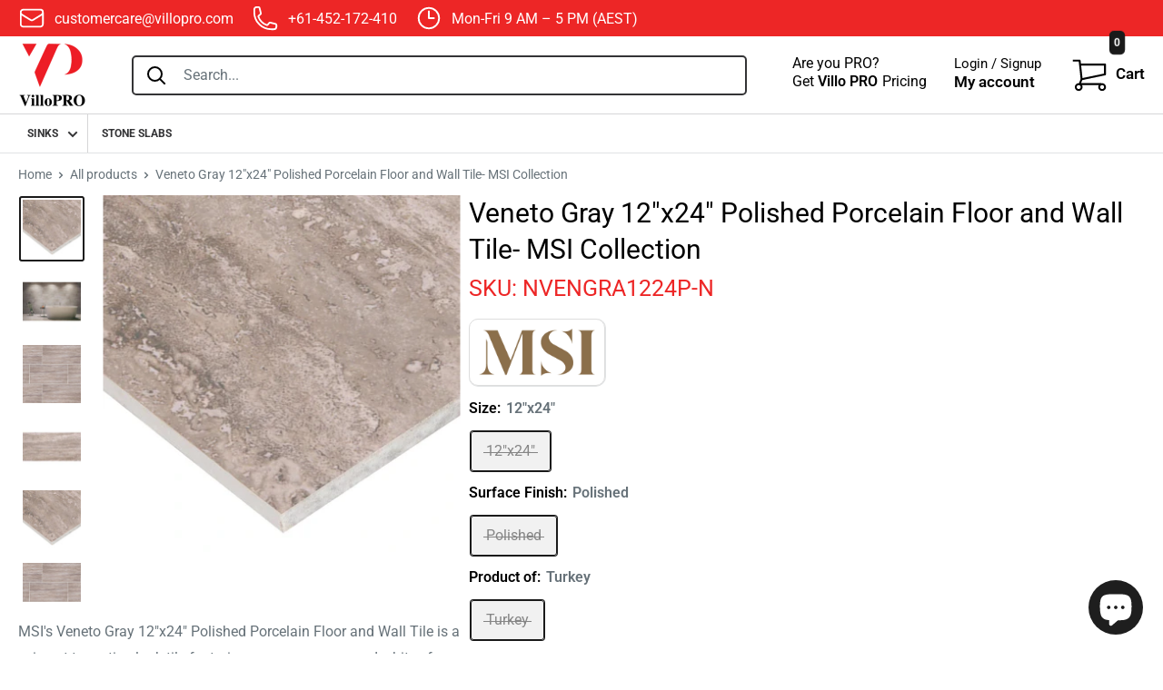

--- FILE ---
content_type: text/html; charset=utf-8
request_url: https://villopro.com/products/veneto-gray-polished-porcelain-floor-and-wall-tile-msi-collection
body_size: 43191
content:
<!doctype html>
<html class="no-js" lang="en">
  <head>
    <!-- Google tag (gtag.js) -->
<script async src="https://www.googletagmanager.com/gtag/js?id=G-RM5NF3Q7ZD"></script>
<script>
  window.dataLayer = window.dataLayer || [];
  function gtag(){dataLayer.push(arguments);}
  gtag('js', new Date());

  gtag('config', 'G-RM5NF3Q7ZD');
</script>
    <script>
      window.dataLayer = window.dataLayer || [];
      window.dataLayer.push({
      
      userType: "visitor",
      customer: {
      id: "",
      lastOrder: "",
      orderCount: "",
      totalSpent: "",
      tags: ""
      },
      
      });
    </script>
    
    <meta charset="utf-8">
    <meta name="viewport" content="width=device-width, initial-scale=1.0, height=device-height, minimum-scale=1.0, maximum-scale=5.0">
    <meta name="theme-color" content="#1a1a1a"><meta name="robots" content="index,follow">
      <meta property="og:price:amount" content="0.00">
      <meta property="og:price:currency" content="USD">
    
    
    <link rel="preload" as="image" href="https://cdn.shopify.com/s/files/1/0570/5711/6312/files/vh-logo-_250-250_110x@2x.png?v=1635748927"><title>MSI Veneto Gray 12&quot;x24&quot; Polished Porcelain Floor and Wall Tile
</title><meta name="description" content="MSI Veneto Gray 12&quot;x24&quot; Polished Porcelain Floor and Wall Tile | Tile Material : Porcelain | Surface Finish : Polished | Volume Discount Available"><link rel="shortcut icon" href="//villopro.com/cdn/shop/files/Villopro_logo_75x_2x_9f0072a0-0ae6-4e25-ba4e-06954efee3e8_96x96.png?v=1726858718" type="image/png"><link rel="canonical" href="https://villopro.com/products/veneto-gray-polished-porcelain-floor-and-wall-tile-msi-collection">
    <link rel="preconnect" href="https://cdn.shopify.com"> 
    <link rel="preconnect" href="https://fonts.shopifycdn.com">
    <link rel="dns-prefetch" href="https://productreviews.shopifycdn.com">
    <link rel="dns-prefetch" href="https://ajax.googleapis.com">
    <link rel="dns-prefetch" href="https://maps.googleapis.com">
    <link rel="dns-prefetch" href="https://maps.gstatic.com">
    <meta name="google-site-verification" content="-t0XByfC1t_gQa5VvlbFTNfxB24-zU0EP6M0qqbJedM" />
    <meta name="google-site-verification" content="2RgKY240_QLB6WlKBhX0oOM_5NDfGr3F7jGdOvrvpRo" />
    <meta name="google-site-verification" content="YTdNVqS6x0IRPk3wFOeAP52TSxALphQUMJbeaTAmWI4" />
    <meta name="facebook-domain-verification" content="chtcdykaep00xr0sz0it80ry97acd7" />
    <meta property="og:type" content="product">
  <meta property="og:title" content="Veneto Gray 12&quot;x24&quot; Polished Porcelain Floor and Wall Tile- MSI Collection"><meta property="og:image" content="http://villopro.com/cdn/shop/files/Pietra-venata-gray-polished-porcelain-floor-and-wall-tile-msi-collection-NPIEVENGRA1224P-product-shot-one-tile-profile-view.jpg?v=1768149644">
    <meta property="og:image:secure_url" content="https://villopro.com/cdn/shop/files/Pietra-venata-gray-polished-porcelain-floor-and-wall-tile-msi-collection-NPIEVENGRA1224P-product-shot-one-tile-profile-view.jpg?v=1768149644">
    <meta property="og:image:width" content="1000">
    <meta property="og:image:height" content="1000"><meta property="product:price:amount" content="3.00">
  <meta property="product:price:currency" content="USD"><meta property="og:description" content="MSI Veneto Gray 12&quot;x24&quot; Polished Porcelain Floor and Wall Tile | Tile Material : Porcelain | Surface Finish : Polished | Volume Discount Available"><meta property="og:url" content="https://villopro.com/products/veneto-gray-polished-porcelain-floor-and-wall-tile-msi-collection">
<meta property="og:site_name" content="villopro"><meta name="twitter:card" content="summary"><meta name="twitter:title" content="Veneto Gray 12&quot;x24&quot; Polished Porcelain Floor and Wall Tile- MSI Collection">
  <meta name="twitter:description" content="MSI&#39;s Veneto Gray 12&quot;x24&quot; Polished Porcelain Floor and Wall Tile is a vein-cut travertine-look tile featuring gorgeous grays and whites for contemporary style. This large format porcelain tile has a polished finish for added elegance and it’s impressively durable and low-maintenance. Classic yet on-trend, Pietra Venta Gray is a top choice among homeowners and builders who appreciate its design versatility. Use it as flooring, backsplash, shower surround, or for accent walls in residential or commercial settings to create a signature look that endures the ages. This Veneto Gray 12&quot;x24&quot; Polished Porcelain Floor and Wall Tile offers; Grade 1, first-quality glazed porcelain tile for wall use. Available in 12&quot;x24&quot; Size. Polished finish with a high sheen and slight variation in tone. Impervious flooring has water absorption of less than 0.5% for indoor or some outdoor use and is frost proof. Completely">
  <meta name="twitter:image" content="https://villopro.com/cdn/shop/files/Pietra-venata-gray-polished-porcelain-floor-and-wall-tile-msi-collection-NPIEVENGRA1224P-product-shot-one-tile-profile-view_600x600_crop_center.jpg?v=1768149644">
    <link rel="preload" href="//villopro.com/cdn/fonts/roboto/roboto_n4.2019d890f07b1852f56ce63ba45b2db45d852cba.woff2" as="font" type="font/woff2" crossorigin>
<link rel="preload" href="//villopro.com/cdn/fonts/roboto/roboto_n4.2019d890f07b1852f56ce63ba45b2db45d852cba.woff2" as="font" type="font/woff2" crossorigin>

<style>
  @font-face {
  font-family: Roboto;
  font-weight: 400;
  font-style: normal;
  font-display: swap;
  src: url("//villopro.com/cdn/fonts/roboto/roboto_n4.2019d890f07b1852f56ce63ba45b2db45d852cba.woff2") format("woff2"),
       url("//villopro.com/cdn/fonts/roboto/roboto_n4.238690e0007583582327135619c5f7971652fa9d.woff") format("woff");
}

  @font-face {
  font-family: Roboto;
  font-weight: 400;
  font-style: normal;
  font-display: swap;
  src: url("//villopro.com/cdn/fonts/roboto/roboto_n4.2019d890f07b1852f56ce63ba45b2db45d852cba.woff2") format("woff2"),
       url("//villopro.com/cdn/fonts/roboto/roboto_n4.238690e0007583582327135619c5f7971652fa9d.woff") format("woff");
}

@font-face {
  font-family: Roboto;
  font-weight: 600;
  font-style: normal;
  font-display: swap;
  src: url("//villopro.com/cdn/fonts/roboto/roboto_n6.3d305d5382545b48404c304160aadee38c90ef9d.woff2") format("woff2"),
       url("//villopro.com/cdn/fonts/roboto/roboto_n6.bb37be020157f87e181e5489d5e9137ad60c47a2.woff") format("woff");
}

@font-face {
  font-family: Roboto;
  font-weight: 400;
  font-style: italic;
  font-display: swap;
  src: url("//villopro.com/cdn/fonts/roboto/roboto_i4.57ce898ccda22ee84f49e6b57ae302250655e2d4.woff2") format("woff2"),
       url("//villopro.com/cdn/fonts/roboto/roboto_i4.b21f3bd061cbcb83b824ae8c7671a82587b264bf.woff") format("woff");
}


  @font-face {
  font-family: Roboto;
  font-weight: 700;
  font-style: normal;
  font-display: swap;
  src: url("//villopro.com/cdn/fonts/roboto/roboto_n7.f38007a10afbbde8976c4056bfe890710d51dec2.woff2") format("woff2"),
       url("//villopro.com/cdn/fonts/roboto/roboto_n7.94bfdd3e80c7be00e128703d245c207769d763f9.woff") format("woff");
}

  @font-face {
  font-family: Roboto;
  font-weight: 400;
  font-style: italic;
  font-display: swap;
  src: url("//villopro.com/cdn/fonts/roboto/roboto_i4.57ce898ccda22ee84f49e6b57ae302250655e2d4.woff2") format("woff2"),
       url("//villopro.com/cdn/fonts/roboto/roboto_i4.b21f3bd061cbcb83b824ae8c7671a82587b264bf.woff") format("woff");
}

  @font-face {
  font-family: Roboto;
  font-weight: 700;
  font-style: italic;
  font-display: swap;
  src: url("//villopro.com/cdn/fonts/roboto/roboto_i7.7ccaf9410746f2c53340607c42c43f90a9005937.woff2") format("woff2"),
       url("//villopro.com/cdn/fonts/roboto/roboto_i7.49ec21cdd7148292bffea74c62c0df6e93551516.woff") format("woff");
}


  :root {
    --default-text-font-size : 15px;
    --base-text-font-size    : 16px;
    --heading-font-family    : Roboto, sans-serif;
    --heading-font-weight    : 400;
    --heading-font-style     : normal;
    --text-font-family       : Roboto, sans-serif;
    --text-font-weight       : 400;
    --text-font-style        : normal;
    --text-font-bolder-weight: 600;
    --text-link-decoration   : underline;

    --text-color               : #677279;
    --text-color-rgb           : 103, 114, 121;
    --heading-color            : #000000;
    --border-color             : #e1e3e4;
    --border-color-rgb         : 225, 227, 228;
    --form-border-color        : #d4d6d8;
    --accent-color             : #1a1a1a;
    --accent-color-rgb         : 26, 26, 26;
    --link-color               : #1a1a1a;
    --link-color-hover         : #000000;
    --background               : #ffffff;
    --secondary-background     : #ffffff;
    --secondary-background-rgb : 255, 255, 255;
    --accent-background        : rgba(26, 26, 26, 0.08);

    --input-background: #ffffff;

    --error-color       : #1a1a1a;
    --error-background  : rgba(26, 26, 26, 0.07);
    --success-color     : #00aa00;
    --success-background: rgba(0, 170, 0, 0.11);

    --primary-button-background      : #1a1a1a;
    --primary-button-background-rgb  : 26, 26, 26;
    --primary-button-text-color      : #ffffff;
    --secondary-button-background    : #1a1a1a;
    --secondary-button-background-rgb: 26, 26, 26;
    --secondary-button-text-color    : #ffffff;

    --header-background      : #ffffff;
    --header-text-color      : #000000;
    --header-light-text-color: #a3afef;
    --header-border-color    : rgba(163, 175, 239, 0.3);
    --header-accent-color    : #1a1a1a;

    --footer-background-color:    #343436;
    --footer-heading-text-color:  #ffffff;
    --footer-body-text-color:     #ffffff;
    --footer-body-text-color-rgb: 255, 255, 255;
    --footer-accent-color:        #e0e0e0;
    --footer-accent-color-rgb:    224, 224, 224;
    --footer-border:              none;
    
    --flickity-arrow-color: #abb1b4;--product-on-sale-accent           : #bb0000;
    --product-on-sale-accent-rgb       : 187, 0, 0;
    --product-on-sale-color            : #ffffff;
    --product-in-stock-color           : #008a00;
    --product-low-stock-color          : #bb0000;
    --product-sold-out-color           : #8a9297;
    --product-custom-label-1-background: #008a00;
    --product-custom-label-1-color     : #ffffff;
    --product-custom-label-2-background: #00a500;
    --product-custom-label-2-color     : #ffffff;
    --product-review-star-color        : #ffbd00;

    --mobile-container-gutter : 10px;
    --desktop-container-gutter: 20px;

    /* Shopify related variables */
    --payment-terms-background-color: #ffffff;
  }
</style>

<script>
  // IE11 does not have support for CSS variables, so we have to polyfill them
  if (!(((window || {}).CSS || {}).supports && window.CSS.supports('(--a: 0)'))) {
    const script = document.createElement('script');
    script.type = 'text/javascript';
    script.src = 'https://cdn.jsdelivr.net/npm/css-vars-ponyfill@2';
    script.onload = function() {
      cssVars({});
    };

    document.getElementsByTagName('head')[0].appendChild(script);
  }
</script>

    

<script>window.performance && window.performance.mark && window.performance.mark('shopify.content_for_header.start');</script><meta name="google-site-verification" content="h6Y4HxoRYbJOxs-5fPLxV5j21bS5yPj5stpdsHogMoA">
<meta id="shopify-digital-wallet" name="shopify-digital-wallet" content="/60593930483/digital_wallets/dialog">
<meta name="shopify-checkout-api-token" content="23419008aa7adf1344a4b26a0756ff3a">
<meta id="in-context-paypal-metadata" data-shop-id="60593930483" data-venmo-supported="false" data-environment="production" data-locale="en_US" data-paypal-v4="true" data-currency="USD">
<link rel="alternate" type="application/json+oembed" href="https://villopro.com/products/veneto-gray-polished-porcelain-floor-and-wall-tile-msi-collection.oembed">
<script async="async" src="/checkouts/internal/preloads.js?locale=en-US"></script>
<link rel="preconnect" href="https://shop.app" crossorigin="anonymous">
<script async="async" src="https://shop.app/checkouts/internal/preloads.js?locale=en-US&shop_id=60593930483" crossorigin="anonymous"></script>
<script id="apple-pay-shop-capabilities" type="application/json">{"shopId":60593930483,"countryCode":"US","currencyCode":"USD","merchantCapabilities":["supports3DS"],"merchantId":"gid:\/\/shopify\/Shop\/60593930483","merchantName":"villopro","requiredBillingContactFields":["postalAddress","email","phone"],"requiredShippingContactFields":["postalAddress","email","phone"],"shippingType":"shipping","supportedNetworks":["visa","masterCard","amex","discover","elo","jcb"],"total":{"type":"pending","label":"villopro","amount":"1.00"},"shopifyPaymentsEnabled":true,"supportsSubscriptions":true}</script>
<script id="shopify-features" type="application/json">{"accessToken":"23419008aa7adf1344a4b26a0756ff3a","betas":["rich-media-storefront-analytics"],"domain":"villopro.com","predictiveSearch":true,"shopId":60593930483,"locale":"en"}</script>
<script>var Shopify = Shopify || {};
Shopify.shop = "villopro.myshopify.com";
Shopify.locale = "en";
Shopify.currency = {"active":"USD","rate":"0.689546"};
Shopify.country = "US";
Shopify.theme = {"name":"villopro","id":144578314483,"schema_name":"Villohome","schema_version":"1.0.01","theme_store_id":null,"role":"main"};
Shopify.theme.handle = "null";
Shopify.theme.style = {"id":null,"handle":null};
Shopify.cdnHost = "villopro.com/cdn";
Shopify.routes = Shopify.routes || {};
Shopify.routes.root = "/";</script>
<script type="module">!function(o){(o.Shopify=o.Shopify||{}).modules=!0}(window);</script>
<script>!function(o){function n(){var o=[];function n(){o.push(Array.prototype.slice.apply(arguments))}return n.q=o,n}var t=o.Shopify=o.Shopify||{};t.loadFeatures=n(),t.autoloadFeatures=n()}(window);</script>
<script>
  window.ShopifyPay = window.ShopifyPay || {};
  window.ShopifyPay.apiHost = "shop.app\/pay";
  window.ShopifyPay.redirectState = null;
</script>
<script id="shop-js-analytics" type="application/json">{"pageType":"product"}</script>
<script defer="defer" async type="module" src="//villopro.com/cdn/shopifycloud/shop-js/modules/v2/client.init-shop-cart-sync_BT-GjEfc.en.esm.js"></script>
<script defer="defer" async type="module" src="//villopro.com/cdn/shopifycloud/shop-js/modules/v2/chunk.common_D58fp_Oc.esm.js"></script>
<script defer="defer" async type="module" src="//villopro.com/cdn/shopifycloud/shop-js/modules/v2/chunk.modal_xMitdFEc.esm.js"></script>
<script type="module">
  await import("//villopro.com/cdn/shopifycloud/shop-js/modules/v2/client.init-shop-cart-sync_BT-GjEfc.en.esm.js");
await import("//villopro.com/cdn/shopifycloud/shop-js/modules/v2/chunk.common_D58fp_Oc.esm.js");
await import("//villopro.com/cdn/shopifycloud/shop-js/modules/v2/chunk.modal_xMitdFEc.esm.js");

  window.Shopify.SignInWithShop?.initShopCartSync?.({"fedCMEnabled":true,"windoidEnabled":true});

</script>
<script defer="defer" async type="module" src="//villopro.com/cdn/shopifycloud/shop-js/modules/v2/client.payment-terms_Ci9AEqFq.en.esm.js"></script>
<script defer="defer" async type="module" src="//villopro.com/cdn/shopifycloud/shop-js/modules/v2/chunk.common_D58fp_Oc.esm.js"></script>
<script defer="defer" async type="module" src="//villopro.com/cdn/shopifycloud/shop-js/modules/v2/chunk.modal_xMitdFEc.esm.js"></script>
<script type="module">
  await import("//villopro.com/cdn/shopifycloud/shop-js/modules/v2/client.payment-terms_Ci9AEqFq.en.esm.js");
await import("//villopro.com/cdn/shopifycloud/shop-js/modules/v2/chunk.common_D58fp_Oc.esm.js");
await import("//villopro.com/cdn/shopifycloud/shop-js/modules/v2/chunk.modal_xMitdFEc.esm.js");

  
</script>
<script>
  window.Shopify = window.Shopify || {};
  if (!window.Shopify.featureAssets) window.Shopify.featureAssets = {};
  window.Shopify.featureAssets['shop-js'] = {"shop-cart-sync":["modules/v2/client.shop-cart-sync_DZOKe7Ll.en.esm.js","modules/v2/chunk.common_D58fp_Oc.esm.js","modules/v2/chunk.modal_xMitdFEc.esm.js"],"init-fed-cm":["modules/v2/client.init-fed-cm_B6oLuCjv.en.esm.js","modules/v2/chunk.common_D58fp_Oc.esm.js","modules/v2/chunk.modal_xMitdFEc.esm.js"],"shop-cash-offers":["modules/v2/client.shop-cash-offers_D2sdYoxE.en.esm.js","modules/v2/chunk.common_D58fp_Oc.esm.js","modules/v2/chunk.modal_xMitdFEc.esm.js"],"shop-login-button":["modules/v2/client.shop-login-button_QeVjl5Y3.en.esm.js","modules/v2/chunk.common_D58fp_Oc.esm.js","modules/v2/chunk.modal_xMitdFEc.esm.js"],"pay-button":["modules/v2/client.pay-button_DXTOsIq6.en.esm.js","modules/v2/chunk.common_D58fp_Oc.esm.js","modules/v2/chunk.modal_xMitdFEc.esm.js"],"shop-button":["modules/v2/client.shop-button_DQZHx9pm.en.esm.js","modules/v2/chunk.common_D58fp_Oc.esm.js","modules/v2/chunk.modal_xMitdFEc.esm.js"],"avatar":["modules/v2/client.avatar_BTnouDA3.en.esm.js"],"init-windoid":["modules/v2/client.init-windoid_CR1B-cfM.en.esm.js","modules/v2/chunk.common_D58fp_Oc.esm.js","modules/v2/chunk.modal_xMitdFEc.esm.js"],"init-shop-for-new-customer-accounts":["modules/v2/client.init-shop-for-new-customer-accounts_C_vY_xzh.en.esm.js","modules/v2/client.shop-login-button_QeVjl5Y3.en.esm.js","modules/v2/chunk.common_D58fp_Oc.esm.js","modules/v2/chunk.modal_xMitdFEc.esm.js"],"init-shop-email-lookup-coordinator":["modules/v2/client.init-shop-email-lookup-coordinator_BI7n9ZSv.en.esm.js","modules/v2/chunk.common_D58fp_Oc.esm.js","modules/v2/chunk.modal_xMitdFEc.esm.js"],"init-shop-cart-sync":["modules/v2/client.init-shop-cart-sync_BT-GjEfc.en.esm.js","modules/v2/chunk.common_D58fp_Oc.esm.js","modules/v2/chunk.modal_xMitdFEc.esm.js"],"shop-toast-manager":["modules/v2/client.shop-toast-manager_DiYdP3xc.en.esm.js","modules/v2/chunk.common_D58fp_Oc.esm.js","modules/v2/chunk.modal_xMitdFEc.esm.js"],"init-customer-accounts":["modules/v2/client.init-customer-accounts_D9ZNqS-Q.en.esm.js","modules/v2/client.shop-login-button_QeVjl5Y3.en.esm.js","modules/v2/chunk.common_D58fp_Oc.esm.js","modules/v2/chunk.modal_xMitdFEc.esm.js"],"init-customer-accounts-sign-up":["modules/v2/client.init-customer-accounts-sign-up_iGw4briv.en.esm.js","modules/v2/client.shop-login-button_QeVjl5Y3.en.esm.js","modules/v2/chunk.common_D58fp_Oc.esm.js","modules/v2/chunk.modal_xMitdFEc.esm.js"],"shop-follow-button":["modules/v2/client.shop-follow-button_CqMgW2wH.en.esm.js","modules/v2/chunk.common_D58fp_Oc.esm.js","modules/v2/chunk.modal_xMitdFEc.esm.js"],"checkout-modal":["modules/v2/client.checkout-modal_xHeaAweL.en.esm.js","modules/v2/chunk.common_D58fp_Oc.esm.js","modules/v2/chunk.modal_xMitdFEc.esm.js"],"shop-login":["modules/v2/client.shop-login_D91U-Q7h.en.esm.js","modules/v2/chunk.common_D58fp_Oc.esm.js","modules/v2/chunk.modal_xMitdFEc.esm.js"],"lead-capture":["modules/v2/client.lead-capture_BJmE1dJe.en.esm.js","modules/v2/chunk.common_D58fp_Oc.esm.js","modules/v2/chunk.modal_xMitdFEc.esm.js"],"payment-terms":["modules/v2/client.payment-terms_Ci9AEqFq.en.esm.js","modules/v2/chunk.common_D58fp_Oc.esm.js","modules/v2/chunk.modal_xMitdFEc.esm.js"]};
</script>
<script>(function() {
  var isLoaded = false;
  function asyncLoad() {
    if (isLoaded) return;
    isLoaded = true;
    var urls = ["https:\/\/apps.hiko.link\/js\/hiko-auth.js?shop=villopro.myshopify.com"];
    for (var i = 0; i < urls.length; i++) {
      var s = document.createElement('script');
      s.type = 'text/javascript';
      s.async = true;
      s.src = urls[i];
      var x = document.getElementsByTagName('script')[0];
      x.parentNode.insertBefore(s, x);
    }
  };
  if(window.attachEvent) {
    window.attachEvent('onload', asyncLoad);
  } else {
    window.addEventListener('load', asyncLoad, false);
  }
})();</script>
<script id="__st">var __st={"a":60593930483,"offset":39600,"reqid":"40f108df-e3d5-48ea-90c5-e53cae1ee56d-1769358296","pageurl":"villopro.com\/products\/veneto-gray-polished-porcelain-floor-and-wall-tile-msi-collection","u":"ad051661d7d2","p":"product","rtyp":"product","rid":9351291961587};</script>
<script>window.ShopifyPaypalV4VisibilityTracking = true;</script>
<script id="captcha-bootstrap">!function(){'use strict';const t='contact',e='account',n='new_comment',o=[[t,t],['blogs',n],['comments',n],[t,'customer']],c=[[e,'customer_login'],[e,'guest_login'],[e,'recover_customer_password'],[e,'create_customer']],r=t=>t.map((([t,e])=>`form[action*='/${t}']:not([data-nocaptcha='true']) input[name='form_type'][value='${e}']`)).join(','),a=t=>()=>t?[...document.querySelectorAll(t)].map((t=>t.form)):[];function s(){const t=[...o],e=r(t);return a(e)}const i='password',u='form_key',d=['recaptcha-v3-token','g-recaptcha-response','h-captcha-response',i],f=()=>{try{return window.sessionStorage}catch{return}},m='__shopify_v',_=t=>t.elements[u];function p(t,e,n=!1){try{const o=window.sessionStorage,c=JSON.parse(o.getItem(e)),{data:r}=function(t){const{data:e,action:n}=t;return t[m]||n?{data:e,action:n}:{data:t,action:n}}(c);for(const[e,n]of Object.entries(r))t.elements[e]&&(t.elements[e].value=n);n&&o.removeItem(e)}catch(o){console.error('form repopulation failed',{error:o})}}const l='form_type',E='cptcha';function T(t){t.dataset[E]=!0}const w=window,h=w.document,L='Shopify',v='ce_forms',y='captcha';let A=!1;((t,e)=>{const n=(g='f06e6c50-85a8-45c8-87d0-21a2b65856fe',I='https://cdn.shopify.com/shopifycloud/storefront-forms-hcaptcha/ce_storefront_forms_captcha_hcaptcha.v1.5.2.iife.js',D={infoText:'Protected by hCaptcha',privacyText:'Privacy',termsText:'Terms'},(t,e,n)=>{const o=w[L][v],c=o.bindForm;if(c)return c(t,g,e,D).then(n);var r;o.q.push([[t,g,e,D],n]),r=I,A||(h.body.append(Object.assign(h.createElement('script'),{id:'captcha-provider',async:!0,src:r})),A=!0)});var g,I,D;w[L]=w[L]||{},w[L][v]=w[L][v]||{},w[L][v].q=[],w[L][y]=w[L][y]||{},w[L][y].protect=function(t,e){n(t,void 0,e),T(t)},Object.freeze(w[L][y]),function(t,e,n,w,h,L){const[v,y,A,g]=function(t,e,n){const i=e?o:[],u=t?c:[],d=[...i,...u],f=r(d),m=r(i),_=r(d.filter((([t,e])=>n.includes(e))));return[a(f),a(m),a(_),s()]}(w,h,L),I=t=>{const e=t.target;return e instanceof HTMLFormElement?e:e&&e.form},D=t=>v().includes(t);t.addEventListener('submit',(t=>{const e=I(t);if(!e)return;const n=D(e)&&!e.dataset.hcaptchaBound&&!e.dataset.recaptchaBound,o=_(e),c=g().includes(e)&&(!o||!o.value);(n||c)&&t.preventDefault(),c&&!n&&(function(t){try{if(!f())return;!function(t){const e=f();if(!e)return;const n=_(t);if(!n)return;const o=n.value;o&&e.removeItem(o)}(t);const e=Array.from(Array(32),(()=>Math.random().toString(36)[2])).join('');!function(t,e){_(t)||t.append(Object.assign(document.createElement('input'),{type:'hidden',name:u})),t.elements[u].value=e}(t,e),function(t,e){const n=f();if(!n)return;const o=[...t.querySelectorAll(`input[type='${i}']`)].map((({name:t})=>t)),c=[...d,...o],r={};for(const[a,s]of new FormData(t).entries())c.includes(a)||(r[a]=s);n.setItem(e,JSON.stringify({[m]:1,action:t.action,data:r}))}(t,e)}catch(e){console.error('failed to persist form',e)}}(e),e.submit())}));const S=(t,e)=>{t&&!t.dataset[E]&&(n(t,e.some((e=>e===t))),T(t))};for(const o of['focusin','change'])t.addEventListener(o,(t=>{const e=I(t);D(e)&&S(e,y())}));const B=e.get('form_key'),M=e.get(l),P=B&&M;t.addEventListener('DOMContentLoaded',(()=>{const t=y();if(P)for(const e of t)e.elements[l].value===M&&p(e,B);[...new Set([...A(),...v().filter((t=>'true'===t.dataset.shopifyCaptcha))])].forEach((e=>S(e,t)))}))}(h,new URLSearchParams(w.location.search),n,t,e,['guest_login'])})(!0,!0)}();</script>
<script integrity="sha256-4kQ18oKyAcykRKYeNunJcIwy7WH5gtpwJnB7kiuLZ1E=" data-source-attribution="shopify.loadfeatures" defer="defer" src="//villopro.com/cdn/shopifycloud/storefront/assets/storefront/load_feature-a0a9edcb.js" crossorigin="anonymous"></script>
<script crossorigin="anonymous" defer="defer" src="//villopro.com/cdn/shopifycloud/storefront/assets/shopify_pay/storefront-65b4c6d7.js?v=20250812"></script>
<script data-source-attribution="shopify.dynamic_checkout.dynamic.init">var Shopify=Shopify||{};Shopify.PaymentButton=Shopify.PaymentButton||{isStorefrontPortableWallets:!0,init:function(){window.Shopify.PaymentButton.init=function(){};var t=document.createElement("script");t.src="https://villopro.com/cdn/shopifycloud/portable-wallets/latest/portable-wallets.en.js",t.type="module",document.head.appendChild(t)}};
</script>
<script data-source-attribution="shopify.dynamic_checkout.buyer_consent">
  function portableWalletsHideBuyerConsent(e){var t=document.getElementById("shopify-buyer-consent"),n=document.getElementById("shopify-subscription-policy-button");t&&n&&(t.classList.add("hidden"),t.setAttribute("aria-hidden","true"),n.removeEventListener("click",e))}function portableWalletsShowBuyerConsent(e){var t=document.getElementById("shopify-buyer-consent"),n=document.getElementById("shopify-subscription-policy-button");t&&n&&(t.classList.remove("hidden"),t.removeAttribute("aria-hidden"),n.addEventListener("click",e))}window.Shopify?.PaymentButton&&(window.Shopify.PaymentButton.hideBuyerConsent=portableWalletsHideBuyerConsent,window.Shopify.PaymentButton.showBuyerConsent=portableWalletsShowBuyerConsent);
</script>
<script data-source-attribution="shopify.dynamic_checkout.cart.bootstrap">document.addEventListener("DOMContentLoaded",(function(){function t(){return document.querySelector("shopify-accelerated-checkout-cart, shopify-accelerated-checkout")}if(t())Shopify.PaymentButton.init();else{new MutationObserver((function(e,n){t()&&(Shopify.PaymentButton.init(),n.disconnect())})).observe(document.body,{childList:!0,subtree:!0})}}));
</script>
<link id="shopify-accelerated-checkout-styles" rel="stylesheet" media="screen" href="https://villopro.com/cdn/shopifycloud/portable-wallets/latest/accelerated-checkout-backwards-compat.css" crossorigin="anonymous">
<style id="shopify-accelerated-checkout-cart">
        #shopify-buyer-consent {
  margin-top: 1em;
  display: inline-block;
  width: 100%;
}

#shopify-buyer-consent.hidden {
  display: none;
}

#shopify-subscription-policy-button {
  background: none;
  border: none;
  padding: 0;
  text-decoration: underline;
  font-size: inherit;
  cursor: pointer;
}

#shopify-subscription-policy-button::before {
  box-shadow: none;
}

      </style>

<script>window.performance && window.performance.mark && window.performance.mark('shopify.content_for_header.end');</script>
    


  <script type="application/ld+json">
    {
      "@context": "http://schema.org",
      "@type": "BreadcrumbList",
  "itemListElement": [{
      "@type": "ListItem",
      "position": 1,
      "name": "Home",
      "item": "https://villopro.com"
    },{
          "@type": "ListItem",
          "position": 2,
          "name": "Veneto Gray 12\"x24\" Polished Porcelain Floor and Wall Tile- MSI Collection",
          "item": "https://villopro.com/products/veneto-gray-polished-porcelain-floor-and-wall-tile-msi-collection"
        }]
    }
  </script>





    <script src="https://cdnjs.cloudflare.com/ajax/libs/jquery/3.2.0/jquery.min.js" integrity="sha512-suUtSPkqYmFd5Ls30Nz6bjDX+TCcfEzhFfqjijfdggsaFZoylvTj+2odBzshs0TCwYrYZhQeCgHgJEkncb2YVQ==" crossorigin="anonymous" referrerpolicy="no-referrer"></script>
    <script>
      // This allows to expose several variables to the global scope, to be used in scripts
      window.theme = {
        pageType: "product",
        cartCount: 0,
        moneyFormat: "${{amount}}",
        moneyWithCurrencyFormat: "${{amount}} USD",
        showDiscount: true,
        discountMode: "percentage",
        searchMode: "product,article,page",
        searchUnavailableProducts: "last",
        cartType: "page"
      };

      window.routes = {
        rootUrl: "\/",
        rootUrlWithoutSlash: '',
        cartUrl: "\/cart",
        cartAddUrl: "\/cart\/add",
        cartChangeUrl: "\/cart\/change",
        searchUrl: "\/search",
        productRecommendationsUrl: "\/recommendations\/products"
      };

      window.languages = {
        productRegularPrice: "Regular price",
        productSalePrice: "Sale price",
        collectionOnSaleLabel: "Save {{savings}}",
        productFormUnavailable: "Unavailable",
        productFormAddToCart: "Add to cart",
        productFormSoldOut: "Sold out",
        productAdded: "Product has been added to your cart",
        productAddedShort: "Added!",
        shippingEstimatorNoResults: "No shipping could be found for your address.",
        shippingEstimatorOneResult: "There is one shipping rate for your address:",
        shippingEstimatorMultipleResults: "There are {{count}} shipping rates for your address:",
        shippingEstimatorErrors: "There are some errors:"
      };

      window.lazySizesConfig = {
        loadHidden: false,
        hFac: 0.8,
        expFactor: 3,
        customMedia: {
          '--phone': '(max-width: 640px)',
          '--tablet': '(min-width: 641px) and (max-width: 1023px)',
          '--lap': '(min-width: 1024px)'
        }
      };

      document.documentElement.className = document.documentElement.className.replace('no-js', 'js');
    </script><script>
      (function () {
        window.onpageshow = function() {
          // We force re-freshing the cart content onpageshow, as most browsers will serve a cache copy when hitting the
          // back button, which cause staled data
          document.documentElement.dispatchEvent(new CustomEvent('cart:refresh', {
            bubbles: true,
            detail: {scrollToTop: false}
          }));
        };
      })();
    </script><link  href="//villopro.com/cdn/shop/t/16/assets/theme.css?v=30918324430898811311724310021" rel="stylesheet">
    <link  href="//villopro.com/cdn/shop/t/16/assets/villohome.css?v=128396389342719116891726863944" rel="stylesheet">
    <link rel="stylesheet" href="https://cdnjs.cloudflare.com/ajax/libs/fancybox/2.1.5/jquery.fancybox.min.css" async>
    <script src="https://cdnjs.cloudflare.com/ajax/libs/fancybox/2.1.5/jquery.fancybox.min.js" async></script>


   <!-- Google Tag Manager -->
<script>(function(w,d,s,l,i){w[l]=w[l]||[];w[l].push({'gtm.start':
new Date().getTime(),event:'gtm.js'});var f=d.getElementsByTagName(s)[0],
j=d.createElement(s),dl=l!='dataLayer'?'&l='+l:'';j.async=true;j.src=
'https://www.googletagmanager.com/gtm.js?id='+i+dl;f.parentNode.insertBefore(j,f);
})(window,document,'script','dataLayer','GTM-WQBH4FB');</script>
<!-- End Google Tag Manager -->
<meta name="google-site-verification" content="eznNKF1rAjzLOLZzIYomMk0jmcE4JciWl9XIhqkkru4" />
  <script src="https://cdn.shopify.com/extensions/e8878072-2f6b-4e89-8082-94b04320908d/inbox-1254/assets/inbox-chat-loader.js" type="text/javascript" defer="defer"></script>
<link href="https://monorail-edge.shopifysvc.com" rel="dns-prefetch">
<script>(function(){if ("sendBeacon" in navigator && "performance" in window) {try {var session_token_from_headers = performance.getEntriesByType('navigation')[0].serverTiming.find(x => x.name == '_s').description;} catch {var session_token_from_headers = undefined;}var session_cookie_matches = document.cookie.match(/_shopify_s=([^;]*)/);var session_token_from_cookie = session_cookie_matches && session_cookie_matches.length === 2 ? session_cookie_matches[1] : "";var session_token = session_token_from_headers || session_token_from_cookie || "";function handle_abandonment_event(e) {var entries = performance.getEntries().filter(function(entry) {return /monorail-edge.shopifysvc.com/.test(entry.name);});if (!window.abandonment_tracked && entries.length === 0) {window.abandonment_tracked = true;var currentMs = Date.now();var navigation_start = performance.timing.navigationStart;var payload = {shop_id: 60593930483,url: window.location.href,navigation_start,duration: currentMs - navigation_start,session_token,page_type: "product"};window.navigator.sendBeacon("https://monorail-edge.shopifysvc.com/v1/produce", JSON.stringify({schema_id: "online_store_buyer_site_abandonment/1.1",payload: payload,metadata: {event_created_at_ms: currentMs,event_sent_at_ms: currentMs}}));}}window.addEventListener('pagehide', handle_abandonment_event);}}());</script>
<script id="web-pixels-manager-setup">(function e(e,d,r,n,o){if(void 0===o&&(o={}),!Boolean(null===(a=null===(i=window.Shopify)||void 0===i?void 0:i.analytics)||void 0===a?void 0:a.replayQueue)){var i,a;window.Shopify=window.Shopify||{};var t=window.Shopify;t.analytics=t.analytics||{};var s=t.analytics;s.replayQueue=[],s.publish=function(e,d,r){return s.replayQueue.push([e,d,r]),!0};try{self.performance.mark("wpm:start")}catch(e){}var l=function(){var e={modern:/Edge?\/(1{2}[4-9]|1[2-9]\d|[2-9]\d{2}|\d{4,})\.\d+(\.\d+|)|Firefox\/(1{2}[4-9]|1[2-9]\d|[2-9]\d{2}|\d{4,})\.\d+(\.\d+|)|Chrom(ium|e)\/(9{2}|\d{3,})\.\d+(\.\d+|)|(Maci|X1{2}).+ Version\/(15\.\d+|(1[6-9]|[2-9]\d|\d{3,})\.\d+)([,.]\d+|)( \(\w+\)|)( Mobile\/\w+|) Safari\/|Chrome.+OPR\/(9{2}|\d{3,})\.\d+\.\d+|(CPU[ +]OS|iPhone[ +]OS|CPU[ +]iPhone|CPU IPhone OS|CPU iPad OS)[ +]+(15[._]\d+|(1[6-9]|[2-9]\d|\d{3,})[._]\d+)([._]\d+|)|Android:?[ /-](13[3-9]|1[4-9]\d|[2-9]\d{2}|\d{4,})(\.\d+|)(\.\d+|)|Android.+Firefox\/(13[5-9]|1[4-9]\d|[2-9]\d{2}|\d{4,})\.\d+(\.\d+|)|Android.+Chrom(ium|e)\/(13[3-9]|1[4-9]\d|[2-9]\d{2}|\d{4,})\.\d+(\.\d+|)|SamsungBrowser\/([2-9]\d|\d{3,})\.\d+/,legacy:/Edge?\/(1[6-9]|[2-9]\d|\d{3,})\.\d+(\.\d+|)|Firefox\/(5[4-9]|[6-9]\d|\d{3,})\.\d+(\.\d+|)|Chrom(ium|e)\/(5[1-9]|[6-9]\d|\d{3,})\.\d+(\.\d+|)([\d.]+$|.*Safari\/(?![\d.]+ Edge\/[\d.]+$))|(Maci|X1{2}).+ Version\/(10\.\d+|(1[1-9]|[2-9]\d|\d{3,})\.\d+)([,.]\d+|)( \(\w+\)|)( Mobile\/\w+|) Safari\/|Chrome.+OPR\/(3[89]|[4-9]\d|\d{3,})\.\d+\.\d+|(CPU[ +]OS|iPhone[ +]OS|CPU[ +]iPhone|CPU IPhone OS|CPU iPad OS)[ +]+(10[._]\d+|(1[1-9]|[2-9]\d|\d{3,})[._]\d+)([._]\d+|)|Android:?[ /-](13[3-9]|1[4-9]\d|[2-9]\d{2}|\d{4,})(\.\d+|)(\.\d+|)|Mobile Safari.+OPR\/([89]\d|\d{3,})\.\d+\.\d+|Android.+Firefox\/(13[5-9]|1[4-9]\d|[2-9]\d{2}|\d{4,})\.\d+(\.\d+|)|Android.+Chrom(ium|e)\/(13[3-9]|1[4-9]\d|[2-9]\d{2}|\d{4,})\.\d+(\.\d+|)|Android.+(UC? ?Browser|UCWEB|U3)[ /]?(15\.([5-9]|\d{2,})|(1[6-9]|[2-9]\d|\d{3,})\.\d+)\.\d+|SamsungBrowser\/(5\.\d+|([6-9]|\d{2,})\.\d+)|Android.+MQ{2}Browser\/(14(\.(9|\d{2,})|)|(1[5-9]|[2-9]\d|\d{3,})(\.\d+|))(\.\d+|)|K[Aa][Ii]OS\/(3\.\d+|([4-9]|\d{2,})\.\d+)(\.\d+|)/},d=e.modern,r=e.legacy,n=navigator.userAgent;return n.match(d)?"modern":n.match(r)?"legacy":"unknown"}(),u="modern"===l?"modern":"legacy",c=(null!=n?n:{modern:"",legacy:""})[u],f=function(e){return[e.baseUrl,"/wpm","/b",e.hashVersion,"modern"===e.buildTarget?"m":"l",".js"].join("")}({baseUrl:d,hashVersion:r,buildTarget:u}),m=function(e){var d=e.version,r=e.bundleTarget,n=e.surface,o=e.pageUrl,i=e.monorailEndpoint;return{emit:function(e){var a=e.status,t=e.errorMsg,s=(new Date).getTime(),l=JSON.stringify({metadata:{event_sent_at_ms:s},events:[{schema_id:"web_pixels_manager_load/3.1",payload:{version:d,bundle_target:r,page_url:o,status:a,surface:n,error_msg:t},metadata:{event_created_at_ms:s}}]});if(!i)return console&&console.warn&&console.warn("[Web Pixels Manager] No Monorail endpoint provided, skipping logging."),!1;try{return self.navigator.sendBeacon.bind(self.navigator)(i,l)}catch(e){}var u=new XMLHttpRequest;try{return u.open("POST",i,!0),u.setRequestHeader("Content-Type","text/plain"),u.send(l),!0}catch(e){return console&&console.warn&&console.warn("[Web Pixels Manager] Got an unhandled error while logging to Monorail."),!1}}}}({version:r,bundleTarget:l,surface:e.surface,pageUrl:self.location.href,monorailEndpoint:e.monorailEndpoint});try{o.browserTarget=l,function(e){var d=e.src,r=e.async,n=void 0===r||r,o=e.onload,i=e.onerror,a=e.sri,t=e.scriptDataAttributes,s=void 0===t?{}:t,l=document.createElement("script"),u=document.querySelector("head"),c=document.querySelector("body");if(l.async=n,l.src=d,a&&(l.integrity=a,l.crossOrigin="anonymous"),s)for(var f in s)if(Object.prototype.hasOwnProperty.call(s,f))try{l.dataset[f]=s[f]}catch(e){}if(o&&l.addEventListener("load",o),i&&l.addEventListener("error",i),u)u.appendChild(l);else{if(!c)throw new Error("Did not find a head or body element to append the script");c.appendChild(l)}}({src:f,async:!0,onload:function(){if(!function(){var e,d;return Boolean(null===(d=null===(e=window.Shopify)||void 0===e?void 0:e.analytics)||void 0===d?void 0:d.initialized)}()){var d=window.webPixelsManager.init(e)||void 0;if(d){var r=window.Shopify.analytics;r.replayQueue.forEach((function(e){var r=e[0],n=e[1],o=e[2];d.publishCustomEvent(r,n,o)})),r.replayQueue=[],r.publish=d.publishCustomEvent,r.visitor=d.visitor,r.initialized=!0}}},onerror:function(){return m.emit({status:"failed",errorMsg:"".concat(f," has failed to load")})},sri:function(e){var d=/^sha384-[A-Za-z0-9+/=]+$/;return"string"==typeof e&&d.test(e)}(c)?c:"",scriptDataAttributes:o}),m.emit({status:"loading"})}catch(e){m.emit({status:"failed",errorMsg:(null==e?void 0:e.message)||"Unknown error"})}}})({shopId: 60593930483,storefrontBaseUrl: "https://villopro.com",extensionsBaseUrl: "https://extensions.shopifycdn.com/cdn/shopifycloud/web-pixels-manager",monorailEndpoint: "https://monorail-edge.shopifysvc.com/unstable/produce_batch",surface: "storefront-renderer",enabledBetaFlags: ["2dca8a86"],webPixelsConfigList: [{"id":"522125555","configuration":"{\"config\":\"{\\\"pixel_id\\\":\\\"G-M7MG320X3Y\\\",\\\"target_country\\\":\\\"AU\\\",\\\"gtag_events\\\":[{\\\"type\\\":\\\"begin_checkout\\\",\\\"action_label\\\":\\\"G-M7MG320X3Y\\\"},{\\\"type\\\":\\\"search\\\",\\\"action_label\\\":\\\"G-M7MG320X3Y\\\"},{\\\"type\\\":\\\"view_item\\\",\\\"action_label\\\":[\\\"G-M7MG320X3Y\\\",\\\"MC-SDL2C98680\\\"]},{\\\"type\\\":\\\"purchase\\\",\\\"action_label\\\":[\\\"G-M7MG320X3Y\\\",\\\"MC-SDL2C98680\\\"]},{\\\"type\\\":\\\"page_view\\\",\\\"action_label\\\":[\\\"G-M7MG320X3Y\\\",\\\"MC-SDL2C98680\\\"]},{\\\"type\\\":\\\"add_payment_info\\\",\\\"action_label\\\":\\\"G-M7MG320X3Y\\\"},{\\\"type\\\":\\\"add_to_cart\\\",\\\"action_label\\\":\\\"G-M7MG320X3Y\\\"}],\\\"enable_monitoring_mode\\\":false}\"}","eventPayloadVersion":"v1","runtimeContext":"OPEN","scriptVersion":"b2a88bafab3e21179ed38636efcd8a93","type":"APP","apiClientId":1780363,"privacyPurposes":[],"dataSharingAdjustments":{"protectedCustomerApprovalScopes":["read_customer_address","read_customer_email","read_customer_name","read_customer_personal_data","read_customer_phone"]}},{"id":"shopify-app-pixel","configuration":"{}","eventPayloadVersion":"v1","runtimeContext":"STRICT","scriptVersion":"0450","apiClientId":"shopify-pixel","type":"APP","privacyPurposes":["ANALYTICS","MARKETING"]},{"id":"shopify-custom-pixel","eventPayloadVersion":"v1","runtimeContext":"LAX","scriptVersion":"0450","apiClientId":"shopify-pixel","type":"CUSTOM","privacyPurposes":["ANALYTICS","MARKETING"]}],isMerchantRequest: false,initData: {"shop":{"name":"villopro","paymentSettings":{"currencyCode":"AUD"},"myshopifyDomain":"villopro.myshopify.com","countryCode":"US","storefrontUrl":"https:\/\/villopro.com"},"customer":null,"cart":null,"checkout":null,"productVariants":[{"price":{"amount":3.0,"currencyCode":"USD"},"product":{"title":"Veneto Gray 12\"x24\" Polished Porcelain Floor and Wall Tile- MSI Collection","vendor":"MSI","id":"9351291961587","untranslatedTitle":"Veneto Gray 12\"x24\" Polished Porcelain Floor and Wall Tile- MSI Collection","url":"\/products\/veneto-gray-polished-porcelain-floor-and-wall-tile-msi-collection","type":"Marble Look Tiles"},"id":"48369598529779","image":{"src":"\/\/villopro.com\/cdn\/shop\/files\/Pietra-venata-gray-polished-porcelain-floor-and-wall-tile-msi-collection-NPIEVENGRA1224P-product-shot-multiple-tiles-angle-view.jpg?v=1768149643"},"sku":"NVENGRA1224P-N","title":"12\"x24\" \/ Polished \/ Turkey","untranslatedTitle":"12\"x24\" \/ Polished \/ Turkey"}],"purchasingCompany":null},},"https://villopro.com/cdn","fcfee988w5aeb613cpc8e4bc33m6693e112",{"modern":"","legacy":""},{"shopId":"60593930483","storefrontBaseUrl":"https:\/\/villopro.com","extensionBaseUrl":"https:\/\/extensions.shopifycdn.com\/cdn\/shopifycloud\/web-pixels-manager","surface":"storefront-renderer","enabledBetaFlags":"[\"2dca8a86\"]","isMerchantRequest":"false","hashVersion":"fcfee988w5aeb613cpc8e4bc33m6693e112","publish":"custom","events":"[[\"page_viewed\",{}],[\"product_viewed\",{\"productVariant\":{\"price\":{\"amount\":3.0,\"currencyCode\":\"USD\"},\"product\":{\"title\":\"Veneto Gray 12\\\"x24\\\" Polished Porcelain Floor and Wall Tile- MSI Collection\",\"vendor\":\"MSI\",\"id\":\"9351291961587\",\"untranslatedTitle\":\"Veneto Gray 12\\\"x24\\\" Polished Porcelain Floor and Wall Tile- MSI Collection\",\"url\":\"\/products\/veneto-gray-polished-porcelain-floor-and-wall-tile-msi-collection\",\"type\":\"Marble Look Tiles\"},\"id\":\"48369598529779\",\"image\":{\"src\":\"\/\/villopro.com\/cdn\/shop\/files\/Pietra-venata-gray-polished-porcelain-floor-and-wall-tile-msi-collection-NPIEVENGRA1224P-product-shot-multiple-tiles-angle-view.jpg?v=1768149643\"},\"sku\":\"NVENGRA1224P-N\",\"title\":\"12\\\"x24\\\" \/ Polished \/ Turkey\",\"untranslatedTitle\":\"12\\\"x24\\\" \/ Polished \/ Turkey\"}}]]"});</script><script>
  window.ShopifyAnalytics = window.ShopifyAnalytics || {};
  window.ShopifyAnalytics.meta = window.ShopifyAnalytics.meta || {};
  window.ShopifyAnalytics.meta.currency = 'USD';
  var meta = {"product":{"id":9351291961587,"gid":"gid:\/\/shopify\/Product\/9351291961587","vendor":"MSI","type":"Marble Look Tiles","handle":"veneto-gray-polished-porcelain-floor-and-wall-tile-msi-collection","variants":[{"id":48369598529779,"price":300,"name":"Veneto Gray 12\"x24\" Polished Porcelain Floor and Wall Tile- MSI Collection - 12\"x24\" \/ Polished \/ Turkey","public_title":"12\"x24\" \/ Polished \/ Turkey","sku":"NVENGRA1224P-N"}],"remote":false},"page":{"pageType":"product","resourceType":"product","resourceId":9351291961587,"requestId":"40f108df-e3d5-48ea-90c5-e53cae1ee56d-1769358296"}};
  for (var attr in meta) {
    window.ShopifyAnalytics.meta[attr] = meta[attr];
  }
</script>
<script class="analytics">
  (function () {
    var customDocumentWrite = function(content) {
      var jquery = null;

      if (window.jQuery) {
        jquery = window.jQuery;
      } else if (window.Checkout && window.Checkout.$) {
        jquery = window.Checkout.$;
      }

      if (jquery) {
        jquery('body').append(content);
      }
    };

    var hasLoggedConversion = function(token) {
      if (token) {
        return document.cookie.indexOf('loggedConversion=' + token) !== -1;
      }
      return false;
    }

    var setCookieIfConversion = function(token) {
      if (token) {
        var twoMonthsFromNow = new Date(Date.now());
        twoMonthsFromNow.setMonth(twoMonthsFromNow.getMonth() + 2);

        document.cookie = 'loggedConversion=' + token + '; expires=' + twoMonthsFromNow;
      }
    }

    var trekkie = window.ShopifyAnalytics.lib = window.trekkie = window.trekkie || [];
    if (trekkie.integrations) {
      return;
    }
    trekkie.methods = [
      'identify',
      'page',
      'ready',
      'track',
      'trackForm',
      'trackLink'
    ];
    trekkie.factory = function(method) {
      return function() {
        var args = Array.prototype.slice.call(arguments);
        args.unshift(method);
        trekkie.push(args);
        return trekkie;
      };
    };
    for (var i = 0; i < trekkie.methods.length; i++) {
      var key = trekkie.methods[i];
      trekkie[key] = trekkie.factory(key);
    }
    trekkie.load = function(config) {
      trekkie.config = config || {};
      trekkie.config.initialDocumentCookie = document.cookie;
      var first = document.getElementsByTagName('script')[0];
      var script = document.createElement('script');
      script.type = 'text/javascript';
      script.onerror = function(e) {
        var scriptFallback = document.createElement('script');
        scriptFallback.type = 'text/javascript';
        scriptFallback.onerror = function(error) {
                var Monorail = {
      produce: function produce(monorailDomain, schemaId, payload) {
        var currentMs = new Date().getTime();
        var event = {
          schema_id: schemaId,
          payload: payload,
          metadata: {
            event_created_at_ms: currentMs,
            event_sent_at_ms: currentMs
          }
        };
        return Monorail.sendRequest("https://" + monorailDomain + "/v1/produce", JSON.stringify(event));
      },
      sendRequest: function sendRequest(endpointUrl, payload) {
        // Try the sendBeacon API
        if (window && window.navigator && typeof window.navigator.sendBeacon === 'function' && typeof window.Blob === 'function' && !Monorail.isIos12()) {
          var blobData = new window.Blob([payload], {
            type: 'text/plain'
          });

          if (window.navigator.sendBeacon(endpointUrl, blobData)) {
            return true;
          } // sendBeacon was not successful

        } // XHR beacon

        var xhr = new XMLHttpRequest();

        try {
          xhr.open('POST', endpointUrl);
          xhr.setRequestHeader('Content-Type', 'text/plain');
          xhr.send(payload);
        } catch (e) {
          console.log(e);
        }

        return false;
      },
      isIos12: function isIos12() {
        return window.navigator.userAgent.lastIndexOf('iPhone; CPU iPhone OS 12_') !== -1 || window.navigator.userAgent.lastIndexOf('iPad; CPU OS 12_') !== -1;
      }
    };
    Monorail.produce('monorail-edge.shopifysvc.com',
      'trekkie_storefront_load_errors/1.1',
      {shop_id: 60593930483,
      theme_id: 144578314483,
      app_name: "storefront",
      context_url: window.location.href,
      source_url: "//villopro.com/cdn/s/trekkie.storefront.8d95595f799fbf7e1d32231b9a28fd43b70c67d3.min.js"});

        };
        scriptFallback.async = true;
        scriptFallback.src = '//villopro.com/cdn/s/trekkie.storefront.8d95595f799fbf7e1d32231b9a28fd43b70c67d3.min.js';
        first.parentNode.insertBefore(scriptFallback, first);
      };
      script.async = true;
      script.src = '//villopro.com/cdn/s/trekkie.storefront.8d95595f799fbf7e1d32231b9a28fd43b70c67d3.min.js';
      first.parentNode.insertBefore(script, first);
    };
    trekkie.load(
      {"Trekkie":{"appName":"storefront","development":false,"defaultAttributes":{"shopId":60593930483,"isMerchantRequest":null,"themeId":144578314483,"themeCityHash":"4899279591637467677","contentLanguage":"en","currency":"USD"},"isServerSideCookieWritingEnabled":true,"monorailRegion":"shop_domain","enabledBetaFlags":["65f19447"]},"Session Attribution":{},"S2S":{"facebookCapiEnabled":false,"source":"trekkie-storefront-renderer","apiClientId":580111}}
    );

    var loaded = false;
    trekkie.ready(function() {
      if (loaded) return;
      loaded = true;

      window.ShopifyAnalytics.lib = window.trekkie;

      var originalDocumentWrite = document.write;
      document.write = customDocumentWrite;
      try { window.ShopifyAnalytics.merchantGoogleAnalytics.call(this); } catch(error) {};
      document.write = originalDocumentWrite;

      window.ShopifyAnalytics.lib.page(null,{"pageType":"product","resourceType":"product","resourceId":9351291961587,"requestId":"40f108df-e3d5-48ea-90c5-e53cae1ee56d-1769358296","shopifyEmitted":true});

      var match = window.location.pathname.match(/checkouts\/(.+)\/(thank_you|post_purchase)/)
      var token = match? match[1]: undefined;
      if (!hasLoggedConversion(token)) {
        setCookieIfConversion(token);
        window.ShopifyAnalytics.lib.track("Viewed Product",{"currency":"USD","variantId":48369598529779,"productId":9351291961587,"productGid":"gid:\/\/shopify\/Product\/9351291961587","name":"Veneto Gray 12\"x24\" Polished Porcelain Floor and Wall Tile- MSI Collection - 12\"x24\" \/ Polished \/ Turkey","price":"3.00","sku":"NVENGRA1224P-N","brand":"MSI","variant":"12\"x24\" \/ Polished \/ Turkey","category":"Marble Look Tiles","nonInteraction":true,"remote":false},undefined,undefined,{"shopifyEmitted":true});
      window.ShopifyAnalytics.lib.track("monorail:\/\/trekkie_storefront_viewed_product\/1.1",{"currency":"USD","variantId":48369598529779,"productId":9351291961587,"productGid":"gid:\/\/shopify\/Product\/9351291961587","name":"Veneto Gray 12\"x24\" Polished Porcelain Floor and Wall Tile- MSI Collection - 12\"x24\" \/ Polished \/ Turkey","price":"3.00","sku":"NVENGRA1224P-N","brand":"MSI","variant":"12\"x24\" \/ Polished \/ Turkey","category":"Marble Look Tiles","nonInteraction":true,"remote":false,"referer":"https:\/\/villopro.com\/products\/veneto-gray-polished-porcelain-floor-and-wall-tile-msi-collection"});
      }
    });


        var eventsListenerScript = document.createElement('script');
        eventsListenerScript.async = true;
        eventsListenerScript.src = "//villopro.com/cdn/shopifycloud/storefront/assets/shop_events_listener-3da45d37.js";
        document.getElementsByTagName('head')[0].appendChild(eventsListenerScript);

})();</script>
<script
  defer
  src="https://villopro.com/cdn/shopifycloud/perf-kit/shopify-perf-kit-3.0.4.min.js"
  data-application="storefront-renderer"
  data-shop-id="60593930483"
  data-render-region="gcp-us-east1"
  data-page-type="product"
  data-theme-instance-id="144578314483"
  data-theme-name="Villohome"
  data-theme-version="1.0.01"
  data-monorail-region="shop_domain"
  data-resource-timing-sampling-rate="10"
  data-shs="true"
  data-shs-beacon="true"
  data-shs-export-with-fetch="true"
  data-shs-logs-sample-rate="1"
  data-shs-beacon-endpoint="https://villopro.com/api/collect"
></script>
</head>
  <body class="warehouse--v1 features--animate-zoom template-product " data-instant-intensity="viewport">
<!-- Google Tag Manager (noscript) -->
<noscript><iframe src="https://www.googletagmanager.com/ns.html?id=GTM-WQBH4FB"
height="0" width="0" style="display:none;visibility:hidden"></iframe></noscript>
<!-- End Google Tag Manager (noscript) -->
   <div id="shopify-section-announcement-bar" class="shopify-section shopify-section--top-bar"><section data-section-id="announcement-bar" data-section-type="top-bar" data-section-settings="">
  <!-- TopBar -->
  <div class="top-bar">
    <div class="container">
      <!-- TopBarInner -->
      <div class="top-bar-inner">
        <!-- TopBarInnerLeft -->
        <div class="top-bar-inner-left">
          <!-- TrustPilot -->

          <!-- #TrustPilot -->
          <!-- TopBarEmail -->
          <div class="top-bar-inner-wrapper top-bar-email">
            <a class="top-bar-call-action" href="mailto:customerservice@villohome.com">
              <div class="top-bar-svg-wrapper top-bar-email-svg">
                <svg
                  xmlns="http://www.w3.org/2000/svg"
                  fill="none"
                  viewBox="0 0 24 24"
                  stroke-width="1.5"
                  stroke="currentColor"
                  class="mail-icon"
                >
                  <path stroke-linecap="round" stroke-linejoin="round" d="M21.75 6.75v10.5a2.25 2.25 0 01-2.25 2.25h-15a2.25 2.25 0 01-2.25-2.25V6.75m19.5 0A2.25 2.25 0 0019.5 4.5h-15a2.25 2.25 0 00-2.25 2.25m19.5 0v.243a2.25 2.25 0 01-1.07 1.916l-7.5 4.615a2.25 2.25 0 01-2.36 0L3.32 8.91a2.25 2.25 0 01-1.07-1.916V6.75" />
                </svg>
              </div>
              <span class="top-bar-text">customercare@villopro.com</span>
            </a>
          </div>
          <!-- #TopBarEmail -->

          <!-- TopBarPhone -->
          <div class="top-bar-inner-wrapper  top-bar-phone">
            <a
              class="top-bar-call-action"
              onclick="dataLayer.push({'event': 'phoneClick'});"
              href="tel:+1+61-452-172-410"
            >
              <div class="top-bar-svg-wrapper top-bar-phone-svg">
                <svg
                  xmlns="http://www.w3.org/2000/svg"
                  fill="none"
                  viewBox="0 0 24 24"
                  stroke-width="1.5"
                  stroke="currentColor"
                  class="phone-icon"
                >
                  <path stroke-linecap="round" stroke-linejoin="round" d="M2.25 6.75c0 8.284 6.716 15 15 15h2.25a2.25 2.25 0 002.25-2.25v-1.372c0-.516-.351-.966-.852-1.091l-4.423-1.106c-.44-.11-.902.055-1.173.417l-.97 1.293c-.282.376-.769.542-1.21.38a12.035 12.035 0 01-7.143-7.143c-.162-.441.004-.928.38-1.21l1.293-.97c.363-.271.527-.734.417-1.173L6.963 3.102a1.125 1.125 0 00-1.091-.852H4.5A2.25 2.25 0 002.25 4.5v2.25z" />
                </svg>
              </div>
              <span class="top-bar-text">+61-452-172-410</span>
            </a>
          </div>
          <!-- #TopBarPhone -->

          <!-- TopBarWhours -->
          <div class="top-bar-inner-wrapper  top-bar-whours">
            <div class="top-bar-svg-wrapper top-bar-whours-svg">
              <svg
                xmlns="http://www.w3.org/2000/svg"
                fill="none"
                viewBox="0 0 24 24"
                stroke-width="1.5"
                stroke="currentColor"
                class="whours-icon"
              >
                <path stroke-linecap="round" stroke-linejoin="round" d="M12 6v6h4.5m4.5 0a9 9 0 11-18 0 9 9 0 0118 0z" />
              </svg>
            </div>
            <span class="top-bar-text">Mon-Fri 9 AM – 5 PM (AEST)</span>
          </div>
          <!-- #TopBarWhours -->
        </div>
        <!-- #TopBarInnerLeft -->

        <div class="top-bar-inner-right">
          <!-- Slogan -->
          <div class="top-bar-slogan">
            <span class="top-bar-text"></span>
          </div>
          <!-- #Slogan -->
        </div>
      </div>
      <!-- TopBarInner -->
    </div>
  </div>
</section>
<!-- #TopBar -->



<script>
  $(document).ready(function() {
    var trustpilot_children = document.getElementById("trustpilot_widget").childNodes;
    var trustpilot_frame = trustpilot_children[0];
    
    trustpilot_frame.onload = function() {
        var widget_wrapper = trustpilot_frame.contentDocument.getElementById("tp-widget-wrapper");
        if (widget_wrapper) {
            widget_wrapper.style.textAlign = "left";
        }
    };
});
</script>
</div>
    <div id="shopify-section-header" class="shopify-section shopify-section__header">
<section data-section-id="header" data-section-type="header" data-section-settings='{
  "navigationLayout": "inline",
  "desktopOpenTrigger": "hover",
  "useStickyHeader": true
}'>
  <header class="header header--inline " role="banner">
    <div class="container">
      <div class="header__inner"><nav class="header__mobile-nav hidden-lap-and-up">
            <button class="header__mobile-nav-toggle icon-state touch-area" data-action="toggle-menu" aria-expanded="false" aria-haspopup="true" aria-controls="mobile-menu" aria-label="Open menu">
              <span class="icon-state__primary"><svg focusable="false" class="icon icon--hamburger-mobile" viewBox="0 0 20 16" role="presentation">
      <path d="M0 14h20v2H0v-2zM0 0h20v2H0V0zm0 7h20v2H0V7z" fill="currentColor" fill-rule="evenodd"></path>
    </svg></span>
              <span class="icon-state__secondary"><svg focusable="false" class="icon icon--close" viewBox="0 0 19 19" role="presentation">
      <path d="M9.1923882 8.39339828l7.7781745-7.7781746 1.4142136 1.41421357-7.7781746 7.77817459 7.7781746 7.77817456L16.9705627 19l-7.7781745-7.7781746L1.41421356 19 0 17.5857864l7.7781746-7.77817456L0 2.02943725 1.41421356.61522369 9.1923882 8.39339828z" fill="currentColor" fill-rule="evenodd"></path>
    </svg></span>
            </button><div id="mobile-menu" class="mobile-menu" aria-hidden="true"><svg focusable="false" class="icon icon--nav-triangle-borderless" viewBox="0 0 20 9" role="presentation">
      <path d="M.47108938 9c.2694725-.26871321.57077721-.56867841.90388257-.89986354C3.12384116 6.36134886 5.74788116 3.76338565 9.2467995.30653888c.4145057-.4095171 1.0844277-.40860098 1.4977971.00205122L19.4935156 9H.47108938z" fill="#ffffff"></path>
    </svg><div class="mobile-menu__inner">
    <div class="mobile-menu__panel">
      <div class="mobile-menu__section">
        <ul class="mobile-menu__nav" data-type="menu" role="list"><li class="mobile-menu__nav-item"><button class="mobile-menu__nav-link" data-type="menuitem" aria-haspopup="true" aria-expanded="false" aria-controls="mobile-panel-0" data-action="open-panel">Sinks<svg focusable="false" class="icon icon--arrow-right" viewBox="0 0 8 12" role="presentation">
      <path stroke="currentColor" stroke-width="2" d="M2 2l4 4-4 4" fill="none" stroke-linecap="square"></path>
    </svg></button></li><li class="mobile-menu__nav-item"><a href="/collections/stone-slabs" class="mobile-menu__nav-link" data-type="menuitem">Stone Slabs</a></li>
        </ul>
      </div><div class="mobile-menu__section mobile-menu__section--loose">
          <p class="mobile-menu__section-title heading h5">Need help?</p><div class="mobile-menu__help-wrapper"><svg focusable="false" class="icon icon--bi-phone" viewBox="0 0 24 24" role="presentation">
      <g stroke-width="2" fill="none" fill-rule="evenodd" stroke-linecap="square">
        <path d="M17 15l-3 3-8-8 3-3-5-5-3 3c0 9.941 8.059 18 18 18l3-3-5-5z" stroke="#000000"></path>
        <path d="M14 1c4.971 0 9 4.029 9 9m-9-5c2.761 0 5 2.239 5 5" stroke="#1a1a1a"></path>
      </g>
    </svg><span>810-208-9223</span>
            </div><div class="mobile-menu__help-wrapper"><svg focusable="false" class="icon icon--bi-email" viewBox="0 0 22 22" role="presentation">
      <g fill="none" fill-rule="evenodd">
        <path stroke="#1a1a1a" d="M.916667 10.08333367l3.66666667-2.65833334v4.65849997zm20.1666667 0L17.416667 7.42500033v4.65849997z"></path>
        <path stroke="#000000" stroke-width="2" d="M4.58333367 7.42500033L.916667 10.08333367V21.0833337h20.1666667V10.08333367L17.416667 7.42500033"></path>
        <path stroke="#000000" stroke-width="2" d="M4.58333367 12.1000003V.916667H17.416667v11.1833333m-16.5-2.01666663L21.0833337 21.0833337m0-11.00000003L11.0000003 15.5833337"></path>
        <path d="M8.25000033 5.50000033h5.49999997M8.25000033 9.166667h5.49999997" stroke="#1a1a1a" stroke-width="2" stroke-linecap="square"></path>
      </g>
    </svg><a href="mailto:customerservice@villohome.com">customerservice@villohome.com</a>
            </div>
            <div class="mobile-menu__help-wrapper">
              
  <svg xmlns="http://www.w3.org/2000/svg" class="icon--bi-email" width="24" height="24" viewBox="0 0 24 24">
    <path d="M13 12l-.688-4h-.609l-.703 4c-.596.347-1 .984-1 1.723 0 1.104.896 2 2 2s2-.896 2-2c0-.739-.404-1.376-1-1.723zm-1-8c-5.522 0-10 4.477-10 10s4.478 10 10 10 10-4.477 10-10-4.478-10-10-10zm0 18c-4.411 0-8-3.589-8-8s3.589-8 8-8 8 3.589 8 8-3.589 8-8 8zm-2-19.819v-2.181h4v2.181c-1.438-.243-2.592-.238-4 0zm9.179 2.226l1.407-1.407 1.414 1.414-1.321 1.321c-.462-.484-.964-.926-1.5-1.328zm-12.679 9.593c0 .276-.224.5-.5.5s-.5-.224-.5-.5.224-.5.5-.5.5.224.5.5zm12 0c0 .276-.224.5-.5.5s-.5-.224-.5-.5.224-.5.5-.5.5.224.5.5zm-6 6c0 .276-.224.5-.5.5s-.5-.224-.5-.5.224-.5.5-.5.5.224.5.5zm-4-2c0 .276-.224.5-.5.5s-.5-.224-.5-.5.224-.5.5-.5.5.224.5.5zm8 0c0 .276-.224.5-.5.5s-.5-.224-.5-.5.224-.5.5-.5.5.224.5.5zm-8-9c0 .276-.224.5-.5.5s-.5-.224-.5-.5.224-.5.5-.5.5.224.5.5zm8 0c0 .276-.224.5-.5.5s-.5-.224-.5-.5.224-.5.5-.5.5.224.5.5z"/>  
  </svg>

              Mon-Fri 9 AM – 8 PM (EST)
            </div>
          
        </div><div class="mobile-menu__section mobile-menu__section--loose">
          <p class="mobile-menu__section-title heading h5">Follow Us</p><ul class="social-media__item-list social-media__item-list--stack list--unstyled" role="list">
    <li class="social-media__item social-media__item--instagram">
      <a href="https://www.instagram.com/villohometile/" target="_blank" rel="noopener" aria-label="Follow us on Instagram"><svg focusable="false" class="icon icon--instagram" role="presentation" viewBox="0 0 30 30">
      <path d="M15 30C6.71572875 30 0 23.2842712 0 15 0 6.71572875 6.71572875 0 15 0c8.2842712 0 15 6.71572875 15 15 0 8.2842712-6.7157288 15-15 15zm.0000159-23.03571429c-2.1823849 0-2.4560363.00925037-3.3131306.0483571-.8553081.03901103-1.4394529.17486384-1.9505835.37352345-.52841925.20532625-.9765517.48009406-1.42331254.926823-.44672894.44676084-.72149675.89489329-.926823 1.42331254-.19865961.5111306-.33451242 1.0952754-.37352345 1.9505835-.03910673.8570943-.0483571 1.1307457-.0483571 3.3131306 0 2.1823531.00925037 2.4560045.0483571 3.3130988.03901103.8553081.17486384 1.4394529.37352345 1.9505835.20532625.5284193.48009406.9765517.926823 1.4233125.44676084.446729.89489329.7214968 1.42331254.9268549.5111306.1986278 1.0952754.3344806 1.9505835.3734916.8570943.0391067 1.1307457.0483571 3.3131306.0483571 2.1823531 0 2.4560045-.0092504 3.3130988-.0483571.8553081-.039011 1.4394529-.1748638 1.9505835-.3734916.5284193-.2053581.9765517-.4801259 1.4233125-.9268549.446729-.4467608.7214968-.8948932.9268549-1.4233125.1986278-.5111306.3344806-1.0952754.3734916-1.9505835.0391067-.8570943.0483571-1.1307457.0483571-3.3130988 0-2.1823849-.0092504-2.4560363-.0483571-3.3131306-.039011-.8553081-.1748638-1.4394529-.3734916-1.9505835-.2053581-.52841925-.4801259-.9765517-.9268549-1.42331254-.4467608-.44672894-.8948932-.72149675-1.4233125-.926823-.5111306-.19865961-1.0952754-.33451242-1.9505835-.37352345-.8570943-.03910673-1.1307457-.0483571-3.3130988-.0483571zm0 1.44787387c2.1456068 0 2.3997686.00819774 3.2471022.04685789.7834742.03572556 1.2089592.1666342 1.4921162.27668167.3750864.14577303.6427729.31990322.9239522.60111439.2812111.28117926.4553413.54886575.6011144.92395217.1100474.283157.2409561.708642.2766816 1.4921162.0386602.8473336.0468579 1.1014954.0468579 3.247134 0 2.1456068-.0081977 2.3997686-.0468579 3.2471022-.0357255.7834742-.1666342 1.2089592-.2766816 1.4921162-.1457731.3750864-.3199033.6427729-.6011144.9239522-.2811793.2812111-.5488658.4553413-.9239522.6011144-.283157.1100474-.708642.2409561-1.4921162.2766816-.847206.0386602-1.1013359.0468579-3.2471022.0468579-2.1457981 0-2.3998961-.0081977-3.247134-.0468579-.7834742-.0357255-1.2089592-.1666342-1.4921162-.2766816-.37508642-.1457731-.64277291-.3199033-.92395217-.6011144-.28117927-.2811793-.45534136-.5488658-.60111439-.9239522-.11004747-.283157-.24095611-.708642-.27668167-1.4921162-.03866015-.8473336-.04685789-1.1014954-.04685789-3.2471022 0-2.1456386.00819774-2.3998004.04685789-3.247134.03572556-.7834742.1666342-1.2089592.27668167-1.4921162.14577303-.37508642.31990322-.64277291.60111439-.92395217.28117926-.28121117.54886575-.45534136.92395217-.60111439.283157-.11004747.708642-.24095611 1.4921162-.27668167.8473336-.03866015 1.1014954-.04685789 3.247134-.04685789zm0 9.26641182c-1.479357 0-2.6785873-1.1992303-2.6785873-2.6785555 0-1.479357 1.1992303-2.6785873 2.6785873-2.6785873 1.4793252 0 2.6785555 1.1992303 2.6785555 2.6785873 0 1.4793252-1.1992303 2.6785555-2.6785555 2.6785555zm0-6.8050167c-2.2790034 0-4.1264612 1.8474578-4.1264612 4.1264612 0 2.2789716 1.8474578 4.1264294 4.1264612 4.1264294 2.2789716 0 4.1264294-1.8474578 4.1264294-4.1264294 0-2.2790034-1.8474578-4.1264612-4.1264294-4.1264612zm5.2537621-.1630297c0-.532566-.431737-.96430298-.964303-.96430298-.532534 0-.964271.43173698-.964271.96430298 0 .5325659.431737.964271.964271.964271.532566 0 .964303-.4317051.964303-.964271z" fill="currentColor" fill-rule="evenodd"></path>
    </svg>Instagram</a>
    </li>

    
<li class="social-media__item social-media__item--pinterest">
      <a href="https://www.pinterest.com/Villohome/" target="_blank" rel="noopener" aria-label="Follow us on Pinterest"><svg focusable="false" class="icon icon--pinterest" role="presentation" viewBox="0 0 30 30">
      <path d="M15 30C6.71572875 30 0 23.2842712 0 15 0 6.71572875 6.71572875 0 15 0c8.2842712 0 15 6.71572875 15 15 0 8.2842712-6.7157288 15-15 15zm-.4492946-22.49876954c-.3287968.04238918-.6577148.08477836-.9865116.12714793-.619603.15784625-1.2950238.30765013-1.7959124.60980792-1.3367356.80672832-2.26284291 1.74754848-2.88355361 3.27881599-.1001431.247352-.10374313.4870343-.17702448.7625149-.47574032 1.7840923.36779138 3.6310327 1.39120339 4.2696951.1968419.1231267.6448551.3405257.8093833.0511377.0909873-.1603963.0706852-.3734014.1265202-.5593764.036883-.1231267.1532436-.3547666.1263818-.508219-.0455542-.260514-.316041-.4256572-.4299438-.635367-.230748-.4253041-.2421365-.8027267-.3541701-1.3723228.0084116-.0763633.0168405-.1527266.0253733-.2290899.0340445-.6372108.1384107-1.0968422.3287968-1.5502554.5593198-1.3317775 1.4578212-2.07273488 2.9088231-2.5163011.324591-.09899963 1.2400541-.25867013 1.7200175-.1523539.2867042.05078464.5734084.10156927.8600087.1523539 1.0390064.33760307 1.7953931.9602003 2.2007079 1.9316992.252902.6061594.3275507 1.7651044.1517724 2.5415071-.0833199.3679287-.0705641.6832289-.1770418 1.0168107-.3936666 1.2334841-.9709174 2.3763639-2.2765854 2.6942337-.8613761.2093567-1.5070793-.3321303-1.7200175-.8896824-.0589159-.1545509-.1598205-.4285603-.1011297-.6865243.2277711-1.0010987.5562045-1.8969797.8093661-2.8969995.24115-.9528838-.2166421-1.7048063-.9358863-1.8809146-.8949186-.2192233-1.585328.6350139-1.8211644 1.1943903-.1872881.4442919-.3005678 1.2641823-.1517724 1.8557085.0471811.1874265.2666617.689447.2276672.8640842-.1728187.7731269-.3685356 1.6039823-.5818373 2.3635745-.2219729.7906632-.3415527 1.5999416-.5564641 2.3639276-.098793.3507651-.0955738.7263439-.1770244 1.092821v.5337977c-.0739045.3379758-.0194367.9375444.0505042 1.2703809.0449484.2137505-.0261175.4786388.0758948.6357396.0020943.1140055.0159752.1388388.0506254.2031582.3168026-.0095136.7526829-.8673992.9106342-1.118027.3008274-.477913.5797431-.990879.8093833-1.5506281.2069844-.5042174.2391769-1.0621226.4046917-1.60104.1195798-.3894861.2889369-.843272.328918-1.2707535h.0252521c.065614.2342095.3033024.403727.4805692.5334446.5563429.4077482 1.5137774.7873678 2.5547742.5337977 1.1769151-.2868184 2.1141687-.8571599 2.7317812-1.702982.4549537-.6225776.7983583-1.3445472 1.0624066-2.1600633.1297394-.4011574.156982-.8454494.2529193-1.2711066.2405269-1.0661438-.0797199-2.3511383-.3794396-3.0497261-.9078995-2.11694836-2.8374975-3.32410832-5.918897-3.27881604z" fill="currentColor" fill-rule="evenodd"></path>
    </svg>Pinterest</a>
    </li>

    
<li class="social-media__item social-media__item--youtube">
      <a href="https://www.youtube.com/channel/UCiBwU4Gl-R-oG1txhwIPOow" target="_blank" rel="noopener" aria-label="Follow us on YouTube"><svg focusable="false" class="icon icon--youtube" role="presentation" viewBox="0 0 30 30">
      <path d="M15 30c8.2842712 0 15-6.7157288 15-15 0-8.28427125-6.7157288-15-15-15C6.71572875 0 0 6.71572875 0 15c0 8.2842712 6.71572875 15 15 15zm7.6656364-18.7823145C23 12.443121 23 15 23 15s0 2.5567903-.3343636 3.7824032c-.184.6760565-.7260909 1.208492-1.4145455 1.3892823C20.0033636 20.5 15 20.5 15 20.5s-5.00336364 0-6.25109091-.3283145c-.68836364-.1807903-1.23054545-.7132258-1.41454545-1.3892823C7 17.5567903 7 15 7 15s0-2.556879.33436364-3.7823145c.184-.6761452.72618181-1.2085807 1.41454545-1.38928227C9.99663636 9.5 15 9.5 15 9.5s5.0033636 0 6.2510909.32840323c.6884546.18070157 1.2305455.71313707 1.4145455 1.38928227zm-9.302 6.103758l4.1818181-2.3213548-4.1818181-2.3215322v4.642887z" fill="currentColor" fill-rule="evenodd"></path>
    </svg>YouTube</a>
    </li>

    

  </ul></div></div><div id="mobile-panel-0" class="mobile-menu__panel is-nested">
          <div class="mobile-menu__section is-sticky">
            <button class="mobile-menu__back-button" data-action="close-panel"><svg focusable="false" class="icon icon--arrow-left" viewBox="0 0 8 12" role="presentation">
      <path stroke="currentColor" stroke-width="2" d="M6 10L2 6l4-4" fill="none" stroke-linecap="square"></path>
    </svg> Back</button>
          </div>

          <div class="mobile-menu__section"><ul class="mobile-menu__nav" data-type="menu" role="list">
                <li class="mobile-menu__nav-item">
                  <a href="/collections/sinks" class="mobile-menu__nav-link text--strong">Sinks</a>
                </li><li class="mobile-menu__nav-item"><a href="/collections/kitchen-sinks" class="mobile-menu__nav-link" data-type="menuitem">Kitchen Sinks</a></li><li class="mobile-menu__nav-item"><a href="/collections/bathroom-sinks" class="mobile-menu__nav-link" data-type="menuitem">Bathroom Sinks</a></li></ul></div>
        </div></div>
</div></nav><div class="header__logo"><a href="/" class="header__logo-link"><span class="visually-hidden">villopro</span>
              <img class="header__logo-image"
                   style="max-width: 75px"
                   width="160"
                   height="160"
                   src="//villopro.com/cdn/shop/files/Villopro_logo_75x@2x.png?v=1640168595"
                   alt="villopro"></a></div><div class="header__search-bar-wrapper ">
          <form action="/search" method="get" role="search" class="search-bar"><div class="search-bar__top-wrapper">
              <div class="search-bar__top">
                <input type="hidden" name="type" value="product">
                <input type="hidden" name="options[prefix]" value="last">
                <input type="hidden" name="options[unavailable_products]" value="last">


                <button type="submit" class="search-bar__submit" aria-label="Search"><svg focusable="false" class="icon icon--search" viewBox="0 0 21 21" role="presentation">
      <g stroke-width="2" stroke="currentColor" fill="none" fill-rule="evenodd">
        <path d="M19 19l-5-5" stroke-linecap="square"></path>
        <circle cx="8.5" cy="8.5" r="7.5"></circle>
      </g>
    </svg><svg focusable="false" class="icon icon--search-loader" viewBox="0 0 64 64" role="presentation">
      <path opacity=".4" d="M23.8589104 1.05290547C40.92335108-3.43614731 58.45816642 6.79494359 62.94709453 23.8589104c4.48905278 17.06444068-5.74156424 34.59913135-22.80600493 39.08818413S5.54195825 57.2055303 1.05290547 40.1410896C-3.43602265 23.0771228 6.7944697 5.54195825 23.8589104 1.05290547zM38.6146353 57.1445143c13.8647142-3.64731754 22.17719655-17.89443541 18.529879-31.75914961-3.64743965-13.86517841-17.8944354-22.17719655-31.7591496-18.529879S3.20804604 24.7494569 6.8554857 38.6146353c3.64731753 13.8647142 17.8944354 22.17719655 31.7591496 18.529879z"></path>
      <path d="M1.05290547 40.1410896l5.80258022-1.5264543c3.64731754 13.8647142 17.89443541 22.17719655 31.75914961 18.529879l1.5264543 5.80258023C23.07664892 67.43614731 5.54195825 57.2055303 1.05290547 40.1410896z"></path>
    </svg></button>
                <div class="search-bar__input-wrapper">
                  <input class="search-bar__input" type="text" name="q" autocomplete="off" autocorrect="off" aria-label="Search..." placeholder="Search...">
                  <button type="button" class="search-bar__input-clear hidden-lap-and-up" data-action="clear-input">
                    <span class="visually-hidden">Clear</span>
                    <svg focusable="false" class="icon icon--close" viewBox="0 0 19 19" role="presentation">
      <path d="M9.1923882 8.39339828l7.7781745-7.7781746 1.4142136 1.41421357-7.7781746 7.77817459 7.7781746 7.77817456L16.9705627 19l-7.7781745-7.7781746L1.41421356 19 0 17.5857864l7.7781746-7.77817456L0 2.02943725 1.41421356.61522369 9.1923882 8.39339828z" fill="currentColor" fill-rule="evenodd"></path>
    </svg>
                  </button>
                </div></div>

              <button type="button" class="search-bar__close-button hidden-tablet-and-up" data-action="unfix-search">
                <span class="search-bar__close-text">Close</span>
              </button>
            </div>

            <div class="search-bar__inner">
              <div class="search-bar__inner-animation">
                <div class="search-bar__results" aria-hidden="true">
                  <div class="skeleton-container"><div class="search-bar__result-item search-bar__result-item--skeleton">
                        <div class="search-bar__image-container">
                          <div class="aspect-ratio aspect-ratio--square">
                            <div class="skeleton-image"></div>
                          </div>
                        </div>

                        <div class="search-bar__item-info">
                          <div class="skeleton-paragraph">
                            <div class="skeleton-text"></div>
                            <div class="skeleton-text"></div>
                          </div>
                        </div>
                      </div><div class="search-bar__result-item search-bar__result-item--skeleton">
                        <div class="search-bar__image-container">
                          <div class="aspect-ratio aspect-ratio--square">
                            <div class="skeleton-image"></div>
                          </div>
                        </div>

                        <div class="search-bar__item-info">
                          <div class="skeleton-paragraph">
                            <div class="skeleton-text"></div>
                            <div class="skeleton-text"></div>
                          </div>
                        </div>
                      </div><div class="search-bar__result-item search-bar__result-item--skeleton">
                        <div class="search-bar__image-container">
                          <div class="aspect-ratio aspect-ratio--square">
                            <div class="skeleton-image"></div>
                          </div>
                        </div>

                        <div class="search-bar__item-info">
                          <div class="skeleton-paragraph">
                            <div class="skeleton-text"></div>
                            <div class="skeleton-text"></div>
                          </div>
                        </div>
                      </div></div>

                  <div class="search-bar__results-inner"></div>
                </div></div>
            </div>
          </form>
        </div><div class="header__action-list"><div class="header__action-item hidden-tablet-and-up">
              <a class="header__action-item-link" href="/search" data-action="toggle-search" aria-expanded="false" aria-label="Open search"><svg focusable="false" class="icon icon--search" viewBox="0 0 21 21" role="presentation">
      <g stroke-width="2" stroke="currentColor" fill="none" fill-rule="evenodd">
        <path d="M19 19l-5-5" stroke-linecap="square"></path>
        <circle cx="8.5" cy="8.5" r="7.5"></circle>
      </g>
    </svg></a>
            </div><div class="header__action-item header__action-item--pro">
            <div class="header-pro-icon-wrapper villopro-show-form-button">
                <div class="header-pro-icon">
                  <svg class="pro-icon" xmlns="http://www.w3.org/2000/svg" data-name="Layer 1" viewBox="0 0 32 32" id="safety-helmet"><path d="M30,21a13.947,13.947,0,0,0-4.1-9.906A14.451,14.451,0,0,0,24,9.519V8.5A2.5,2.5,0,0,0,21.5,6H18.953a3.175,3.175,0,0,0-5.9,0H10.5A2.5,2.5,0,0,0,8,8.5V9.524A13.971,13.971,0,0,0,2,21a2,2,0,0,0,0,4H30a2,2,0,0,0,0-4ZM8,10.778V13.5a.5.5,0,0,0,1,0v-5A1.5,1.5,0,0,1,10.5,7h2.318L12,18.465a.5.5,0,0,0,.463.534A.5.5,0,0,0,13,18.535l.76-10.727.061-.788a1.666,1.666,0,0,1,.076-.4,2.176,2.176,0,0,1,4.218.029,1.561,1.561,0,0,1,.069.376L19,18.536a.5.5,0,0,0,.5.464h.036A.5.5,0,0,0,20,18.464L19.182,7H21.5A1.5,1.5,0,0,1,23,8.5v5a.5.5,0,0,0,1,0V10.761A14,14,0,0,1,25.2,11.8,12.95,12.95,0,0,1,29,21H3A12.964,12.964,0,0,1,8,10.778ZM30,24H2a1,1,0,0,1,0-2H30a1,1,0,0,1,0,2Z"></path></svg>
                </div>
               <div class="header-pro-panel">
                <span>Are you PRO?</span>
                <span>Get <span class="font-black">Villo PRO</span>Pricing</span>
               </div>
              </div>
          </div><div class="header__action-item header__action-item--account">
              
        
              
            <div class="header-login-panel"><span class="header__action-item-title hidden-pocket hidden-lap">Login / Signup</span><div class="header__action-item-content">
                <a href="https://villopro.com/customer_authentication/redirect?locale=en&region_country=US" class="header__action-item-link header__account-icon icon-state hidden-desk" aria-label="My account"  aria-expanded="false" data-action="toggle-popover" >
                  <svg class="login-icon" xmlns="http://www.w3.org/2000/svg" viewBox="0 0 25 25" id="profile"><path d="M12.5 11a4 4 0 1 1 4-4A4 4 0 0 1 12.5 11zm0-7a3 3 0 1 0 3 3A3 3 0 0 0 12.5 4zM22 22H21v-.5a8.5 8.5 0 0 0-17 0V22H3v-.5a9.5 9.5 0 0 1 19 0z"></path></svg>

                </a>
                <a href="https://villopro.com/customer_authentication/redirect?locale=en&region_country=US" class="header__action-item-link hidden-pocket hidden-lap"  aria-expanded="false" class="font-black" data-action="toggle-popover">My account </a>
              </div>
            </div>
            </div><div class="header__action-item header__action-item--cart">
            <a class="header__action-item-link header__cart-toggle" href="/cart"  data-no-instant>
              <div class="header__action-item-content">
                <div class="header__cart-icon icon-state" aria-expanded="false">
                  <span class="icon-state__primary">
                    <svg class="cart-icon" xmlns="http://www.w3.org/2000/svg" viewBox="0 0 64 64" id="cart"><g ><path d="M48.5 45.7H18.2c-.5 0-.9-.2-1.1-.6-.3-.4-.3-.9-.1-1.3l2.6-6.6L17 12.6H8.6V9.8h9.6c.7 0 1.3.5 1.4 1.2l2.8 26.1c0 .2 0 .4-.1.7l-2 5h28.2v2.9"></path><path d="m21.3 38.8-.6-2.7 31.9-6.6V18.2h-33v-2.8H54c.8 0 1.4.6 1.4 1.4v13.8c0 .7-.5 1.2-1.1 1.3l-33 6.9M49.9 54c-3 0-5.5-2.5-5.5-5.5s2.5-5.5 5.5-5.5 5.5 2.5 5.5 5.5-2.5 5.5-5.5 5.5zm0-8.3c-1.5 0-2.8 1.2-2.8 2.8s1.2 2.8 2.8 2.8 2.8-1.2 2.8-2.8-1.3-2.8-2.8-2.8zm-33 8.3c-3 0-5.5-2.5-5.5-5.5s2.5-5.5 5.5-5.5 5.5 2.5 5.5 5.5-2.5 5.5-5.5 5.5zm0-8.3c-1.5 0-2.8 1.2-2.8 2.8s1.2 2.8 2.8 2.8 2.8-1.2 2.8-2.8-1.3-2.8-2.8-2.8z"></path></g></svg>

                    <span class="header__cart-count">0</span>
                  </span>

                  <span class="icon-state__secondary"><svg focusable="false" class="icon icon--close" viewBox="0 0 19 19" role="presentation">
      <path d="M9.1923882 8.39339828l7.7781745-7.7781746 1.4142136 1.41421357-7.7781746 7.77817459 7.7781746 7.77817456L16.9705627 19l-7.7781745-7.7781746L1.41421356 19 0 17.5857864l7.7781746-7.77817456L0 2.02943725 1.41421356.61522369 9.1923882 8.39339828z" fill="currentColor" fill-rule="evenodd"></path>
    </svg></span>
                </div>

                <span class="hidden-pocket hidden-lap">Cart</span>
              </div>
            </a>
          </div>


        </div>


      </div>
    </div>
  </header><nav class="nav-bar">
      <div class="nav-bar__inner">
        <div class="container">
          <ul class="nav-bar__linklist list--unstyled" data-type="menu" role="list"><li class="nav-bar__item"><a href="/collections/sinks" class="nav-bar__link link" data-type="menuitem" aria-expanded="false" aria-controls="desktop-menu-0-1" aria-haspopup="true">Sinks<svg focusable="false" class="icon icon--arrow-bottom" viewBox="0 0 12 8" role="presentation">
      <path stroke="currentColor" stroke-width="2" d="M10 2L6 6 2 2" fill="none" stroke-linecap="square"></path>
    </svg><svg focusable="false" class="icon icon--nav-triangle" viewBox="0 0 20 9" role="presentation">
      <g fill="none" fill-rule="evenodd">
        <path d="M.47108938 9c.2694725-.26871321.57077721-.56867841.90388257-.89986354C3.12384116 6.36134886 5.74788116 3.76338565 9.2467995.30653888c.4145057-.4095171 1.0844277-.40860098 1.4977971.00205122L19.4935156 9H.47108938z" fill="#ffffff"></path>
        <path d="M-.00922471 9C1.38887087 7.61849126 4.26661926 4.80337304 8.62402045.5546454c.75993175-.7409708 1.98812015-.7393145 2.74596565.0037073L19.9800494 9h-1.3748787l-7.9226239-7.7676545c-.3789219-.3715101-.9930172-.3723389-1.3729808-.0018557-3.20734177 3.1273507-5.6127118 5.4776841-7.21584193 7.05073579C1.82769633 8.54226204 1.58379521 8.7818599 1.36203986 9H-.00922471z" fill="#e1e3e4"></path>
      </g>
    </svg></a><ul id="desktop-menu-0-1" class="nav-dropdown nav-dropdown--restrict" data-type="menu" aria-hidden="true" role="list"><li class="nav-dropdown__item "><a href="/collections/kitchen-sinks" class="nav-dropdown__link link" data-type="menuitem">Kitchen Sinks</a></li><li class="nav-dropdown__item "><a href="/collections/bathroom-sinks" class="nav-dropdown__link link" data-type="menuitem">Bathroom Sinks</a></li></ul></li><li class="nav-bar__item"><a href="/collections/stone-slabs" class="nav-bar__link link" data-type="menuitem">Stone Slabs</a></li>
          </ul>
        </div>
      </div>
    </nav></section>

<style>
  :root {
    --header-is-sticky: 1;
    --header-inline-navigation: 1;
  }


</style>

<script>
  document.documentElement.style.setProperty('--header-height', document.getElementById('shopify-section-header').clientHeight + 'px');
</script>

</div>

    <main id="main" role="main">
      <div class="ced-show">
        <div class="ced-overlay"></div>
        <div class="ced-img-show">
          <span>X</span>
          <img src="" id="ced-image-src">
        </div>
      </div>
      <div id="shopify-section-product-template" class="shopify-section">

<input
  type="hidden"
  class="default-id"
  value="48369598529779">

  
  
  
  

  <input
    type="hidden"
    class="specs_keys specs-key-48369598529779"
    value="">
  <input
    type="hidden"
    class="specs_values specs-value-48369598529779"
    value="">
  <input
    type="hidden"
    class="package_keys package-key-48369598529779"
    value="">
  <input
    type="hidden"
    class="package_values package-value-48369598529779"
    value="">

<section
  data-section-id="product-template"
  data-section-type="product"
  data-section-settings='{
  "showShippingEstimator":
  false
  ,
  "showQuantitySelector": false,
  "showPaymentButton":
  
    true,
  "showInventoryQuantity":
  
    false,
  "lowInventoryThreshold": 89,
  "galleryTransitionEffect": "fade",
  "enableImageZoom":
  
    false,
  "zoomEffect": "inside",
  "enableVideoLooping": true,
  "productOptions": [&quot;Size&quot;,&quot;Surface Finish&quot;,&quot;Product of&quot;],
  "enableHistoryState":
  true,
  "infoOverflowScroll":
  true,
  "isQuickView":
  false
  }'>
      <div class="container container--flush ced-product-page">
  <!-- BreadCrumbs -->
  <div class="page__sub-header">
    <nav aria-label="Breadcrumb" class="breadcrumb">
      <ol class="breadcrumb__list" role="list">
        <li class="breadcrumb__item">
          <a class="breadcrumb__link link" href="/">Home</a><svg focusable="false" class="icon icon--arrow-right" viewBox="0 0 8 12" role="presentation">
      <path stroke="currentColor" stroke-width="2" d="M2 2l4 4-4 4" fill="none" stroke-linecap="square"></path>
    </svg></li>

        <li class="breadcrumb__item"><a class="breadcrumb__link link" href="/collections/all">All products</a><svg focusable="false" class="icon icon--arrow-right" viewBox="0 0 8 12" role="presentation">
      <path stroke="currentColor" stroke-width="2" d="M2 2l4 4-4 4" fill="none" stroke-linecap="square"></path>
    </svg></li>

        <li class="breadcrumb__item">
          <span class="breadcrumb__link" aria-current="page">Veneto Gray 12"x24" Polished Porcelain Floor and Wall Tile- MSI Collection</span>
        </li>
      </ol>
    </nav></div>
  <!-- #BreadCrumbs -->

  

  <!-- ProductDetailWrapper -->
  <div class="product-detail-wrapper">
    <div class="product-detail-left ">
      <div class="product-gallery">
        <div class="card card--sticky">
    <div class="card__section card__section--tight">
      <div class="product-gallery product-gallery--with-thumbnails"><div class="product-gallery__carousel-wrapper">
          <div class="product-gallery__carousel " data-media-count="9" data-initial-media-id="37509558862067"><div class="product-gallery__carousel-item is-selected " tabindex="-1" data-media-id="37509558862067" data-media-type="image"  ><div class="product-gallery__size-limiter" style="max-width: 1000px"><!-- 		================================================= Code for product lables starts ================================================		     	 --><div class="product-meta__label-list"><span class="product-label product-label--on-sale" style="display: none">Save 0</span></div><!-- 		================================================= Code for product lables ends ==================================================		     	 -->
                      
                      <div class="ced-popup aspect-ratio" style="padding-bottom: 100.0%">
                        <img class="product-gallery__image lazyload image--fade-in" data-src="//villopro.com/cdn/shop/files/Pietra-venata-gray-polished-porcelain-floor-and-wall-tile-msi-collection-NPIEVENGRA1224P-product-shot-one-tile-profile-view_{width}x.jpg?v=1768149644" 
                             data-widths="[400,500,600,700,800,900,1000]" data-sizes="auto" data-zoom="//villopro.com/cdn/shop/files/Pietra-venata-gray-polished-porcelain-floor-and-wall-tile-msi-collection-NPIEVENGRA1224P-product-shot-one-tile-profile-view_1600x.jpg?v=1768149644" 
                             data-zoom-width="1000" alt="Pietra venata gray polished porcelain floor and wall tile msi collection NPIEVENGRA1224P product shot one tile profile view" data-original_image="//villopro.com/cdn/shop/files/Pietra-venata-gray-polished-porcelain-floor-and-wall-tile-msi-collection-NPIEVENGRA1224P-product-shot-one-tile-profile-view.jpg?v=1768149644"
                             data-img-src="//villopro.com/cdn/shop/files/Pietra-venata-gray-polished-porcelain-floor-and-wall-tile-msi-collection-NPIEVENGRA1224P-product-shot-one-tile-profile-view_{width}x.jpg?v=1768149644"
                             >

                        <noscript>
                          <img src="//villopro.com/cdn/shop/files/Pietra-venata-gray-polished-porcelain-floor-and-wall-tile-msi-collection-NPIEVENGRA1224P-product-shot-one-tile-profile-view_800x.jpg?v=1768149644" alt="Pietra venata gray polished porcelain floor and wall tile msi collection NPIEVENGRA1224P product shot one tile profile view">
                        </noscript>
                      </div>
                    </div></div><div class="product-gallery__carousel-item  " tabindex="-1" data-media-id="37509558894835" data-media-type="image"  ><div class="product-gallery__size-limiter" style="max-width: 1000px"><!-- 		================================================= Code for product lables starts ================================================		     	 --><div class="product-meta__label-list"><span class="product-label product-label--on-sale" style="display: none">Save 0</span></div><!-- 		================================================= Code for product lables ends ==================================================		     	 -->
                      
                      <div class="ced-popup aspect-ratio" style="padding-bottom: 100.0%">
                        <img class="product-gallery__image lazyload image--fade-in" data-src="//villopro.com/cdn/shop/files/Pietra-venata-gray-polished-porcelain-floor-and-wall-tile-msi-collection-NPIEVENGRA1224P-product-shot-bath-view_{width}x.jpg?v=1768149643" 
                             data-widths="[400,500,600,700,800,900,1000]" data-sizes="auto" data-zoom="//villopro.com/cdn/shop/files/Pietra-venata-gray-polished-porcelain-floor-and-wall-tile-msi-collection-NPIEVENGRA1224P-product-shot-bath-view_1600x.jpg?v=1768149643" 
                             data-zoom-width="1000" alt="Pietra venata gray polished porcelain floor and wall tile msi collection NPIEVENGRA1224P product shot bath view" data-original_image="//villopro.com/cdn/shop/files/Pietra-venata-gray-polished-porcelain-floor-and-wall-tile-msi-collection-NPIEVENGRA1224P-product-shot-bath-view.jpg?v=1768149643"
                             data-img-src="//villopro.com/cdn/shop/files/Pietra-venata-gray-polished-porcelain-floor-and-wall-tile-msi-collection-NPIEVENGRA1224P-product-shot-bath-view_{width}x.jpg?v=1768149643"
                             >

                        <noscript>
                          <img src="//villopro.com/cdn/shop/files/Pietra-venata-gray-polished-porcelain-floor-and-wall-tile-msi-collection-NPIEVENGRA1224P-product-shot-bath-view_800x.jpg?v=1768149643" alt="Pietra venata gray polished porcelain floor and wall tile msi collection NPIEVENGRA1224P product shot bath view">
                        </noscript>
                      </div>
                    </div></div><div class="product-gallery__carousel-item  " tabindex="-1" data-media-id="37509558927603" data-media-type="image"  ><div class="product-gallery__size-limiter" style="max-width: 1000px"><!-- 		================================================= Code for product lables starts ================================================		     	 --><div class="product-meta__label-list"><span class="product-label product-label--on-sale" style="display: none">Save 0</span></div><!-- 		================================================= Code for product lables ends ==================================================		     	 -->
                      
                      <div class="ced-popup aspect-ratio" style="padding-bottom: 100.0%">
                        <img class="product-gallery__image lazyload image--fade-in" data-src="//villopro.com/cdn/shop/files/Pietra-venata-gray-polished-porcelain-floor-and-wall-tile-msi-collection-NPIEVENGRA1224P-product-shot-multiple-tiles-top-view_{width}x.jpg?v=1768149643" 
                             data-widths="[400,500,600,700,800,900,1000]" data-sizes="auto" data-zoom="//villopro.com/cdn/shop/files/Pietra-venata-gray-polished-porcelain-floor-and-wall-tile-msi-collection-NPIEVENGRA1224P-product-shot-multiple-tiles-top-view_1600x.jpg?v=1768149643" 
                             data-zoom-width="1000" alt="Pietra venata gray polished porcelain floor and wall tile msi collection NPIEVENGRA1224P product shot multiple tiles top view" data-original_image="//villopro.com/cdn/shop/files/Pietra-venata-gray-polished-porcelain-floor-and-wall-tile-msi-collection-NPIEVENGRA1224P-product-shot-multiple-tiles-top-view.jpg?v=1768149643"
                             data-img-src="//villopro.com/cdn/shop/files/Pietra-venata-gray-polished-porcelain-floor-and-wall-tile-msi-collection-NPIEVENGRA1224P-product-shot-multiple-tiles-top-view_{width}x.jpg?v=1768149643"
                             >

                        <noscript>
                          <img src="//villopro.com/cdn/shop/files/Pietra-venata-gray-polished-porcelain-floor-and-wall-tile-msi-collection-NPIEVENGRA1224P-product-shot-multiple-tiles-top-view_800x.jpg?v=1768149643" alt="Pietra venata gray polished porcelain floor and wall tile msi collection NPIEVENGRA1224P product shot multiple tiles top view">
                        </noscript>
                      </div>
                    </div></div><div class="product-gallery__carousel-item  " tabindex="-1" data-media-id="37509558960371" data-media-type="image"  ><div class="product-gallery__size-limiter" style="max-width: 1000px"><!-- 		================================================= Code for product lables starts ================================================		     	 --><div class="product-meta__label-list"><span class="product-label product-label--on-sale" style="display: none">Save 0</span></div><!-- 		================================================= Code for product lables ends ==================================================		     	 -->
                      
                      <div class="ced-popup aspect-ratio" style="padding-bottom: 100.0%">
                        <img class="product-gallery__image lazyload image--fade-in" data-src="//villopro.com/cdn/shop/files/Pietra-venata-gray-polished-porcelain-floor-and-wall-tile-msi-collection-NPIEVENGRA1224P-product-shot-one-tile-top-view_{width}x.jpg?v=1768149643" 
                             data-widths="[400,500,600,700,800,900,1000]" data-sizes="auto" data-zoom="//villopro.com/cdn/shop/files/Pietra-venata-gray-polished-porcelain-floor-and-wall-tile-msi-collection-NPIEVENGRA1224P-product-shot-one-tile-top-view_1600x.jpg?v=1768149643" 
                             data-zoom-width="1000" alt="Pietra venata gray polished porcelain floor and wall tile msi collection NPIEVENGRA1224P product shot one tile top view" data-original_image="//villopro.com/cdn/shop/files/Pietra-venata-gray-polished-porcelain-floor-and-wall-tile-msi-collection-NPIEVENGRA1224P-product-shot-one-tile-top-view.jpg?v=1768149643"
                             data-img-src="//villopro.com/cdn/shop/files/Pietra-venata-gray-polished-porcelain-floor-and-wall-tile-msi-collection-NPIEVENGRA1224P-product-shot-one-tile-top-view_{width}x.jpg?v=1768149643"
                             >

                        <noscript>
                          <img src="//villopro.com/cdn/shop/files/Pietra-venata-gray-polished-porcelain-floor-and-wall-tile-msi-collection-NPIEVENGRA1224P-product-shot-one-tile-top-view_800x.jpg?v=1768149643" alt="Pietra venata gray polished porcelain floor and wall tile msi collection NPIEVENGRA1224P product shot one tile top view">
                        </noscript>
                      </div>
                    </div></div><div class="product-gallery__carousel-item  " tabindex="-1" data-media-id="37509558993139" data-media-type="image"  ><div class="product-gallery__size-limiter" style="max-width: 1000px"><!-- 		================================================= Code for product lables starts ================================================		     	 --><div class="product-meta__label-list"><span class="product-label product-label--on-sale" style="display: none">Save 0</span></div><!-- 		================================================= Code for product lables ends ==================================================		     	 -->
                      
                      <div class="ced-popup aspect-ratio" style="padding-bottom: 100.0%">
                        <img class="product-gallery__image lazyload image--fade-in" data-src="//villopro.com/cdn/shop/files/Pietra-venata-gray-polished-porcelain-floor-and-wall-tile-msi-collection-NPIEVENGRA1224P-product-shot-one-tile-profile-view_34c4a11b-2a02-4e8b-82c1-0b2b9a494d07_{width}x.jpg?v=1768149643" 
                             data-widths="[400,500,600,700,800,900,1000]" data-sizes="auto" data-zoom="//villopro.com/cdn/shop/files/Pietra-venata-gray-polished-porcelain-floor-and-wall-tile-msi-collection-NPIEVENGRA1224P-product-shot-one-tile-profile-view_34c4a11b-2a02-4e8b-82c1-0b2b9a494d07_1600x.jpg?v=1768149643" 
                             data-zoom-width="1000" alt="Pietra venata gray polished porcelain floor and wall tile msi collection NPIEVENGRA1224P product shot one tile profile view" data-original_image="//villopro.com/cdn/shop/files/Pietra-venata-gray-polished-porcelain-floor-and-wall-tile-msi-collection-NPIEVENGRA1224P-product-shot-one-tile-profile-view_34c4a11b-2a02-4e8b-82c1-0b2b9a494d07.jpg?v=1768149643"
                             data-img-src="//villopro.com/cdn/shop/files/Pietra-venata-gray-polished-porcelain-floor-and-wall-tile-msi-collection-NPIEVENGRA1224P-product-shot-one-tile-profile-view_34c4a11b-2a02-4e8b-82c1-0b2b9a494d07_{width}x.jpg?v=1768149643"
                             >

                        <noscript>
                          <img src="//villopro.com/cdn/shop/files/Pietra-venata-gray-polished-porcelain-floor-and-wall-tile-msi-collection-NPIEVENGRA1224P-product-shot-one-tile-profile-view_34c4a11b-2a02-4e8b-82c1-0b2b9a494d07_800x.jpg?v=1768149643" alt="Pietra venata gray polished porcelain floor and wall tile msi collection NPIEVENGRA1224P product shot one tile profile view">
                        </noscript>
                      </div>
                    </div></div><div class="product-gallery__carousel-item  " tabindex="-1" data-media-id="37509559025907" data-media-type="image"  ><div class="product-gallery__size-limiter" style="max-width: 1000px"><!-- 		================================================= Code for product lables starts ================================================		     	 --><div class="product-meta__label-list"><span class="product-label product-label--on-sale" style="display: none">Save 0</span></div><!-- 		================================================= Code for product lables ends ==================================================		     	 -->
                      
                      <div class="ced-popup aspect-ratio" style="padding-bottom: 100.0%">
                        <img class="product-gallery__image lazyload image--fade-in" data-src="//villopro.com/cdn/shop/files/Pietra-venata-gray-polished-porcelain-floor-and-wall-tile-msi-collection-NPIEVENGRA1224P-product-shot-multiple-tiles-top-view_a6fd381c-77b5-4192-8803-c2bea7680701_{width}x.jpg?v=1768149643" 
                             data-widths="[400,500,600,700,800,900,1000]" data-sizes="auto" data-zoom="//villopro.com/cdn/shop/files/Pietra-venata-gray-polished-porcelain-floor-and-wall-tile-msi-collection-NPIEVENGRA1224P-product-shot-multiple-tiles-top-view_a6fd381c-77b5-4192-8803-c2bea7680701_1600x.jpg?v=1768149643" 
                             data-zoom-width="1000" alt="Pietra venata gray polished porcelain floor and wall tile msi collection NPIEVENGRA1224P product shot multiple tiles top view" data-original_image="//villopro.com/cdn/shop/files/Pietra-venata-gray-polished-porcelain-floor-and-wall-tile-msi-collection-NPIEVENGRA1224P-product-shot-multiple-tiles-top-view_a6fd381c-77b5-4192-8803-c2bea7680701.jpg?v=1768149643"
                             data-img-src="//villopro.com/cdn/shop/files/Pietra-venata-gray-polished-porcelain-floor-and-wall-tile-msi-collection-NPIEVENGRA1224P-product-shot-multiple-tiles-top-view_a6fd381c-77b5-4192-8803-c2bea7680701_{width}x.jpg?v=1768149643"
                             >

                        <noscript>
                          <img src="//villopro.com/cdn/shop/files/Pietra-venata-gray-polished-porcelain-floor-and-wall-tile-msi-collection-NPIEVENGRA1224P-product-shot-multiple-tiles-top-view_a6fd381c-77b5-4192-8803-c2bea7680701_800x.jpg?v=1768149643" alt="Pietra venata gray polished porcelain floor and wall tile msi collection NPIEVENGRA1224P product shot multiple tiles top view">
                        </noscript>
                      </div>
                    </div></div><div class="product-gallery__carousel-item  " tabindex="-1" data-media-id="37509559058675" data-media-type="image"  ><div class="product-gallery__size-limiter" style="max-width: 1000px"><!-- 		================================================= Code for product lables starts ================================================		     	 --><div class="product-meta__label-list"><span class="product-label product-label--on-sale" style="display: none">Save 0</span></div><!-- 		================================================= Code for product lables ends ==================================================		     	 -->
                      
                      <div class="ced-popup aspect-ratio" style="padding-bottom: 100.0%">
                        <img class="product-gallery__image lazyload image--fade-in" data-src="//villopro.com/cdn/shop/files/Pietra-venata-gray-polished-porcelain-floor-and-wall-tile-msi-collection-NPIEVENGRA1224P-product-shot-one-tile-top-view_13c8ce2b-fca2-49d3-9cf7-6e8cba765455_{width}x.jpg?v=1768149644" 
                             data-widths="[400,500,600,700,800,900,1000]" data-sizes="auto" data-zoom="//villopro.com/cdn/shop/files/Pietra-venata-gray-polished-porcelain-floor-and-wall-tile-msi-collection-NPIEVENGRA1224P-product-shot-one-tile-top-view_13c8ce2b-fca2-49d3-9cf7-6e8cba765455_1600x.jpg?v=1768149644" 
                             data-zoom-width="1000" alt="Pietra venata gray polished porcelain floor and wall tile msi collection NPIEVENGRA1224P product shot one tile top view" data-original_image="//villopro.com/cdn/shop/files/Pietra-venata-gray-polished-porcelain-floor-and-wall-tile-msi-collection-NPIEVENGRA1224P-product-shot-one-tile-top-view_13c8ce2b-fca2-49d3-9cf7-6e8cba765455.jpg?v=1768149644"
                             data-img-src="//villopro.com/cdn/shop/files/Pietra-venata-gray-polished-porcelain-floor-and-wall-tile-msi-collection-NPIEVENGRA1224P-product-shot-one-tile-top-view_13c8ce2b-fca2-49d3-9cf7-6e8cba765455_{width}x.jpg?v=1768149644"
                             >

                        <noscript>
                          <img src="//villopro.com/cdn/shop/files/Pietra-venata-gray-polished-porcelain-floor-and-wall-tile-msi-collection-NPIEVENGRA1224P-product-shot-one-tile-top-view_13c8ce2b-fca2-49d3-9cf7-6e8cba765455_800x.jpg?v=1768149644" alt="Pietra venata gray polished porcelain floor and wall tile msi collection NPIEVENGRA1224P product shot one tile top view">
                        </noscript>
                      </div>
                    </div></div><div class="product-gallery__carousel-item  " tabindex="-1" data-media-id="37509559091443" data-media-type="image"  ><div class="product-gallery__size-limiter" style="max-width: 1000px"><!-- 		================================================= Code for product lables starts ================================================		     	 --><div class="product-meta__label-list"><span class="product-label product-label--on-sale" style="display: none">Save 0</span></div><!-- 		================================================= Code for product lables ends ==================================================		     	 -->
                      
                      <div class="ced-popup aspect-ratio" style="padding-bottom: 100.0%">
                        <img class="product-gallery__image lazyload image--fade-in" data-src="//villopro.com/cdn/shop/files/Pietra-venata-gray-polished-porcelain-floor-and-wall-tile-msi-collection-NPIEVENGRA1224P-product-shot-bath-view_d2428f47-fc0c-49a4-a6d7-5623a1a97f65_{width}x.jpg?v=1768149643" 
                             data-widths="[400,500,600,700,800,900,1000]" data-sizes="auto" data-zoom="//villopro.com/cdn/shop/files/Pietra-venata-gray-polished-porcelain-floor-and-wall-tile-msi-collection-NPIEVENGRA1224P-product-shot-bath-view_d2428f47-fc0c-49a4-a6d7-5623a1a97f65_1600x.jpg?v=1768149643" 
                             data-zoom-width="1000" alt="Pietra venata gray polished porcelain floor and wall tile msi collection NPIEVENGRA1224P product shot bath view" data-original_image="//villopro.com/cdn/shop/files/Pietra-venata-gray-polished-porcelain-floor-and-wall-tile-msi-collection-NPIEVENGRA1224P-product-shot-bath-view_d2428f47-fc0c-49a4-a6d7-5623a1a97f65.jpg?v=1768149643"
                             data-img-src="//villopro.com/cdn/shop/files/Pietra-venata-gray-polished-porcelain-floor-and-wall-tile-msi-collection-NPIEVENGRA1224P-product-shot-bath-view_d2428f47-fc0c-49a4-a6d7-5623a1a97f65_{width}x.jpg?v=1768149643"
                             >

                        <noscript>
                          <img src="//villopro.com/cdn/shop/files/Pietra-venata-gray-polished-porcelain-floor-and-wall-tile-msi-collection-NPIEVENGRA1224P-product-shot-bath-view_d2428f47-fc0c-49a4-a6d7-5623a1a97f65_800x.jpg?v=1768149643" alt="Pietra venata gray polished porcelain floor and wall tile msi collection NPIEVENGRA1224P product shot bath view">
                        </noscript>
                      </div>
                    </div></div><div class="product-gallery__carousel-item  " tabindex="-1" data-media-id="37509559124211" data-media-type="image"  ><div class="product-gallery__size-limiter" style="max-width: 1000px"><!-- 		================================================= Code for product lables starts ================================================		     	 --><div class="product-meta__label-list"><span class="product-label product-label--on-sale" style="display: none">Save 0</span></div><!-- 		================================================= Code for product lables ends ==================================================		     	 -->
                      
                      <div class="ced-popup aspect-ratio" style="padding-bottom: 100.0%">
                        <img class="product-gallery__image lazyload image--fade-in" data-src="//villopro.com/cdn/shop/files/Pietra-venata-gray-polished-porcelain-floor-and-wall-tile-msi-collection-NPIEVENGRA1224P-product-shot-multiple-tiles-angle-view_{width}x.jpg?v=1768149643" 
                             data-widths="[400,500,600,700,800,900,1000]" data-sizes="auto" data-zoom="//villopro.com/cdn/shop/files/Pietra-venata-gray-polished-porcelain-floor-and-wall-tile-msi-collection-NPIEVENGRA1224P-product-shot-multiple-tiles-angle-view_1600x.jpg?v=1768149643" 
                             data-zoom-width="1000" alt="Veneto Gray 12&quot;x24&quot; Polished Porcelain Floor and Wall Tile- MSI Collection" data-original_image="//villopro.com/cdn/shop/files/Pietra-venata-gray-polished-porcelain-floor-and-wall-tile-msi-collection-NPIEVENGRA1224P-product-shot-multiple-tiles-angle-view.jpg?v=1768149643"
                             data-img-src="//villopro.com/cdn/shop/files/Pietra-venata-gray-polished-porcelain-floor-and-wall-tile-msi-collection-NPIEVENGRA1224P-product-shot-multiple-tiles-angle-view_{width}x.jpg?v=1768149643"
                             >

                        <noscript>
                          <img src="//villopro.com/cdn/shop/files/Pietra-venata-gray-polished-porcelain-floor-and-wall-tile-msi-collection-NPIEVENGRA1224P-product-shot-multiple-tiles-angle-view_800x.jpg?v=1768149643" alt="Veneto Gray 12&quot;x24&quot; Polished Porcelain Floor and Wall Tile- MSI Collection">
                        </noscript>
                      </div>
                    </div></div></div></div><div class="scroller">
            <div class="scroller__inner">
<!--               <div class="ced-arrow-container">
              <span class='arrow-left ced-arrow'><svg focusable="false" class="icon icon--arrow-left" viewBox="0 0 8 12" role="presentation">
      <path stroke="currentColor" stroke-width="2" d="M6 10L2 6l4-4" fill="none" stroke-linecap="square"></path>
    </svg></span>
			  <span class='arrow-right ced-arrow'><svg focusable="false" class="icon icon--arrow-right" viewBox="0 0 8 12" role="presentation">
      <path stroke="currentColor" stroke-width="2" d="M2 2l4 4-4 4" fill="none" stroke-linecap="square"></path>
    </svg></span>
              </div> -->
              <div class="product-gallery__thumbnail-list"><div data-href="//villopro.com/cdn/shop/files/Pietra-venata-gray-polished-porcelain-floor-and-wall-tile-msi-collection-NPIEVENGRA1224P-product-shot-one-tile-profile-view_1024x.jpg?v=1768149644" rel="noopener" class="product-gallery__thumbnail is-nav-selected " data-media-id="37509558862067" ><div class="aspect-ratio" style="padding-bottom: 100.0%">
                      <img class="image--fade-in lazyload" data-src="//villopro.com/cdn/shop/files/Pietra-venata-gray-polished-porcelain-floor-and-wall-tile-msi-collection-NPIEVENGRA1224P-product-shot-one-tile-profile-view_130x.jpg?v=1768149644" alt="Pietra venata gray polished porcelain floor and wall tile msi collection NPIEVENGRA1224P product shot one tile profile view">
                    </div>
                  </div><div data-href="//villopro.com/cdn/shop/files/Pietra-venata-gray-polished-porcelain-floor-and-wall-tile-msi-collection-NPIEVENGRA1224P-product-shot-bath-view_1024x.jpg?v=1768149643" rel="noopener" class="product-gallery__thumbnail  " data-media-id="37509558894835" ><div class="aspect-ratio" style="padding-bottom: 100.0%">
                      <img class="image--fade-in lazyload" data-src="//villopro.com/cdn/shop/files/Pietra-venata-gray-polished-porcelain-floor-and-wall-tile-msi-collection-NPIEVENGRA1224P-product-shot-bath-view_130x.jpg?v=1768149643" alt="Pietra venata gray polished porcelain floor and wall tile msi collection NPIEVENGRA1224P product shot bath view">
                    </div>
                  </div><div data-href="//villopro.com/cdn/shop/files/Pietra-venata-gray-polished-porcelain-floor-and-wall-tile-msi-collection-NPIEVENGRA1224P-product-shot-multiple-tiles-top-view_1024x.jpg?v=1768149643" rel="noopener" class="product-gallery__thumbnail  " data-media-id="37509558927603" ><div class="aspect-ratio" style="padding-bottom: 100.0%">
                      <img class="image--fade-in lazyload" data-src="//villopro.com/cdn/shop/files/Pietra-venata-gray-polished-porcelain-floor-and-wall-tile-msi-collection-NPIEVENGRA1224P-product-shot-multiple-tiles-top-view_130x.jpg?v=1768149643" alt="Pietra venata gray polished porcelain floor and wall tile msi collection NPIEVENGRA1224P product shot multiple tiles top view">
                    </div>
                  </div><div data-href="//villopro.com/cdn/shop/files/Pietra-venata-gray-polished-porcelain-floor-and-wall-tile-msi-collection-NPIEVENGRA1224P-product-shot-one-tile-top-view_1024x.jpg?v=1768149643" rel="noopener" class="product-gallery__thumbnail  " data-media-id="37509558960371" ><div class="aspect-ratio" style="padding-bottom: 100.0%">
                      <img class="image--fade-in lazyload" data-src="//villopro.com/cdn/shop/files/Pietra-venata-gray-polished-porcelain-floor-and-wall-tile-msi-collection-NPIEVENGRA1224P-product-shot-one-tile-top-view_130x.jpg?v=1768149643" alt="Pietra venata gray polished porcelain floor and wall tile msi collection NPIEVENGRA1224P product shot one tile top view">
                    </div>
                  </div><div data-href="//villopro.com/cdn/shop/files/Pietra-venata-gray-polished-porcelain-floor-and-wall-tile-msi-collection-NPIEVENGRA1224P-product-shot-one-tile-profile-view_34c4a11b-2a02-4e8b-82c1-0b2b9a494d07_1024x.jpg?v=1768149643" rel="noopener" class="product-gallery__thumbnail  " data-media-id="37509558993139" ><div class="aspect-ratio" style="padding-bottom: 100.0%">
                      <img class="image--fade-in lazyload" data-src="//villopro.com/cdn/shop/files/Pietra-venata-gray-polished-porcelain-floor-and-wall-tile-msi-collection-NPIEVENGRA1224P-product-shot-one-tile-profile-view_34c4a11b-2a02-4e8b-82c1-0b2b9a494d07_130x.jpg?v=1768149643" alt="Pietra venata gray polished porcelain floor and wall tile msi collection NPIEVENGRA1224P product shot one tile profile view">
                    </div>
                  </div><div data-href="//villopro.com/cdn/shop/files/Pietra-venata-gray-polished-porcelain-floor-and-wall-tile-msi-collection-NPIEVENGRA1224P-product-shot-multiple-tiles-top-view_a6fd381c-77b5-4192-8803-c2bea7680701_1024x.jpg?v=1768149643" rel="noopener" class="product-gallery__thumbnail  " data-media-id="37509559025907" ><div class="aspect-ratio" style="padding-bottom: 100.0%">
                      <img class="image--fade-in lazyload" data-src="//villopro.com/cdn/shop/files/Pietra-venata-gray-polished-porcelain-floor-and-wall-tile-msi-collection-NPIEVENGRA1224P-product-shot-multiple-tiles-top-view_a6fd381c-77b5-4192-8803-c2bea7680701_130x.jpg?v=1768149643" alt="Pietra venata gray polished porcelain floor and wall tile msi collection NPIEVENGRA1224P product shot multiple tiles top view">
                    </div>
                  </div><div data-href="//villopro.com/cdn/shop/files/Pietra-venata-gray-polished-porcelain-floor-and-wall-tile-msi-collection-NPIEVENGRA1224P-product-shot-one-tile-top-view_13c8ce2b-fca2-49d3-9cf7-6e8cba765455_1024x.jpg?v=1768149644" rel="noopener" class="product-gallery__thumbnail  " data-media-id="37509559058675" ><div class="aspect-ratio" style="padding-bottom: 100.0%">
                      <img class="image--fade-in lazyload" data-src="//villopro.com/cdn/shop/files/Pietra-venata-gray-polished-porcelain-floor-and-wall-tile-msi-collection-NPIEVENGRA1224P-product-shot-one-tile-top-view_13c8ce2b-fca2-49d3-9cf7-6e8cba765455_130x.jpg?v=1768149644" alt="Pietra venata gray polished porcelain floor and wall tile msi collection NPIEVENGRA1224P product shot one tile top view">
                    </div>
                  </div><div data-href="//villopro.com/cdn/shop/files/Pietra-venata-gray-polished-porcelain-floor-and-wall-tile-msi-collection-NPIEVENGRA1224P-product-shot-bath-view_d2428f47-fc0c-49a4-a6d7-5623a1a97f65_1024x.jpg?v=1768149643" rel="noopener" class="product-gallery__thumbnail  " data-media-id="37509559091443" ><div class="aspect-ratio" style="padding-bottom: 100.0%">
                      <img class="image--fade-in lazyload" data-src="//villopro.com/cdn/shop/files/Pietra-venata-gray-polished-porcelain-floor-and-wall-tile-msi-collection-NPIEVENGRA1224P-product-shot-bath-view_d2428f47-fc0c-49a4-a6d7-5623a1a97f65_130x.jpg?v=1768149643" alt="Pietra venata gray polished porcelain floor and wall tile msi collection NPIEVENGRA1224P product shot bath view">
                    </div>
                  </div><div data-href="//villopro.com/cdn/shop/files/Pietra-venata-gray-polished-porcelain-floor-and-wall-tile-msi-collection-NPIEVENGRA1224P-product-shot-multiple-tiles-angle-view_1024x.jpg?v=1768149643" rel="noopener" class="product-gallery__thumbnail  " data-media-id="37509559124211" ><div class="aspect-ratio" style="padding-bottom: 100.0%">
                      <img class="image--fade-in lazyload" data-src="//villopro.com/cdn/shop/files/Pietra-venata-gray-polished-porcelain-floor-and-wall-tile-msi-collection-NPIEVENGRA1224P-product-shot-multiple-tiles-angle-view_130x.jpg?v=1768149643" alt="Veneto Gray 12&quot;x24&quot; Polished Porcelain Floor and Wall Tile- MSI Collection">
                    </div>
                  </div></div>
            </div>
          </div></div>
    </div>
  </div>
      </div>

      <!-- ProductDescription -->
      <div class="product-description">
        MSI's Veneto Gray 12"x24" Polished Porcelain Floor and Wall Tile is a vein-cut travertine-look tile featuring gorgeous grays and whites for contemporary style. This large format porcelain tile has a polished finish for added elegance and it’s impressively durable and low-maintenance. Classic yet on-trend, Pietra Venta Gray is a top choice among homeowners and builders who appreciate its design versatility. Use it as flooring, backsplash, shower surround, or for accent walls in residential or commercial settings to create a signature look that endures the ages.
<h3>This Veneto Gray 12"x24" Polished Porcelain Floor and Wall Tile offers;</h3>
<ul>
<li>Grade 1, first-quality glazed porcelain tile for wall use.</li>
<li>Available in 12"x24" Size.</li>
<li>Polished finish with a high sheen and slight variation in tone.</li>
<li>Impervious flooring has water absorption of less than 0.5% for indoor or some outdoor use and is frost proof.</li>
<li>Completely frost resistant for indoor or outdoor applications.</li>
<li>This is a <strong>GREENGUARD</strong> Indoor Air Quality Certified and <strong>GREENGUARD</strong> Children and Schools Certified product.</li>
</ul>
      </div>

      <!-- ProductDescription -->
    </div>

    <!-- ProductDetailRight -->
    <div class="product-detail-right"><!-- ProductName -->
      <div class="product-name"><h1 class="product-meta__title heading h1">Veneto Gray 12"x24" Polished Porcelain Floor and Wall Tile- MSI Collection</h1></div>
      <!-- #ProductName -->

      <!-- #ProductSKu -->
      <div class="product-sku">
        <span
          class="product-meta__sku"
          
        >SKU: <span class="product-meta__sku-number text--strong"> NVENGRA1224P-N</span>
        </span>
      </div>
      <!-- #ProductSku -->

      <!-- LocalPickup --><div class="product-meta__store-availability-container"></div><!-- #LocalPickup -->

      <!-- ProductVariantQtyWrapper -->
      <div class="product-variant-qty-wrapper"><!-- PriceWrapper -->

<!-- #PriceWrapper -->

<!-- VariantWrapper -->
<div class="variant-wrapper">
  <!--VendorLogo-->

  
  
    <div class="brand-img__wrapper">
    
      <a class="quick-links__link">
        <div class="quick-links__image-container">
          <div class="quick-links__image-ie-fix">
            <div class="aspect-ratio" style="padding-bottom: 40.963855421686745%">
              <img
                class="image--fade-in ls-is-cached lazyloaded"
                data-src="https://cdn.shopify.com/s/files/1/0570/5711/6312/files/popular-brands-MSI.png?v=1624263468"
                alt="grengaurd"
                src="https://cdn.shopify.com/s/files/1/0570/5711/6312/files/popular-brands-MSI.png?v=1624263468">
  
              <noscript>
                <img src="//cdn.shopify.com/s/files/1/0570/5711/6312/files/popular-brands-MSI_280x.png?v=1624263468" alt="">
              </noscript>
            </div>
          </div>
        </div>
      </a>
      
  </div>
  

<!--#VendorLogo-->
<div class="product-form__variants">
 


        <div class="product-form__option" data-selector-type="block"><span class="product-form__option-name text--strong">Size:
                <span class="product-form__selected-value">12"x24"</span>
              </span>

              <div class="block-swatch-list"><div class="block-swatch">
                    <div>
                      <input
                        class="block-swatch__radio product-form__single-selector"
                        type="radio"
                        name="product-template-9351291961587-1"
                        id="product-template-9351291961587-1-1"
                        value="12&quot;x24&quot;"
                        
                          checked
                        
                        data-option-position="1"
                      >
                      
                        <label
                          class="block-swatch__item"
                          for="product-template-9351291961587-1-1"
                          title="12&quot;x24&quot;"
                        >
                          <span class="block-swatch__item-text">12"x24"</span>
                        </label>
                      
                    </div>
                  </div></div></div>
 


        <div class="product-form__option" data-selector-type="block"><span class="product-form__option-name text--strong">Surface Finish:
                <span class="product-form__selected-value">Polished</span>
              </span>

              <div class="block-swatch-list"><div class="block-swatch">
                    <div>
                      <input
                        class="block-swatch__radio product-form__single-selector"
                        type="radio"
                        name="product-template-9351291961587-2"
                        id="product-template-9351291961587-2-1"
                        value="Polished"
                        
                          checked
                        
                        data-option-position="2"
                      >
                      
                        <label
                          class="block-swatch__item"
                          for="product-template-9351291961587-2-1"
                          title="Polished"
                        >
                          <span class="block-swatch__item-text">Polished</span>
                        </label>
                      
                    </div>
                  </div></div></div>
 


        <div class="product-form__option" data-selector-type="block"><span class="product-form__option-name text--strong">Product of:
                <span class="product-form__selected-value">Turkey</span>
              </span>

              <div class="block-swatch-list"><div class="block-swatch">
                    <div>
                      <input
                        class="block-swatch__radio product-form__single-selector"
                        type="radio"
                        name="product-template-9351291961587-3"
                        id="product-template-9351291961587-3-1"
                        value="Turkey"
                        
                          checked
                        
                        data-option-position="3"
                      >
                      
                        <label
                          class="block-swatch__item"
                          for="product-template-9351291961587-3-1"
                          title="Turkey"
                        >
                          <span class="block-swatch__item-text">Turkey</span>
                        </label>
                      
                    </div>
                  </div></div></div><div class="no-js product-form__option">
        <label for="product-select-9351291961587">Variant</label>

        <div class="select-wrapper select-wrapper--primary">
          <select id="product-select-9351291961587" name="id"><option
                
                  selected="selected"
                
                
                  disabled="disabled"
                
                value="48369598529779"
                data-sku="NVENGRA1224P-N"
              >
                12"x24" / Polished / Turkey - $3.00
              </option></select>
        </div>
      </div>

      <!-- PaymentTerms -->
      <form method="post" action="/cart/add" id="product_form_9351291961587" accept-charset="UTF-8" class="shopify-product-form" enctype="multipart/form-data"><input type="hidden" name="form_type" value="product" /><input type="hidden" name="utf8" value="✓" />
        <shopify-payment-terms variant-id="48369598529779" shopify-meta="{&quot;type&quot;:&quot;product&quot;,&quot;currency_code&quot;:&quot;USD&quot;,&quot;country_code&quot;:&quot;US&quot;,&quot;variants&quot;:[{&quot;id&quot;:48369598529779,&quot;price_per_term&quot;:&quot;$1.50&quot;,&quot;full_price&quot;:&quot;$3.00&quot;,&quot;eligible&quot;:false,&quot;available&quot;:false,&quot;number_of_payment_terms&quot;:2}],&quot;min_price&quot;:&quot;$35.00&quot;,&quot;max_price&quot;:&quot;$30,000.00&quot;,&quot;financing_plans&quot;:[{&quot;min_price&quot;:&quot;$35.00&quot;,&quot;max_price&quot;:&quot;$49.99&quot;,&quot;terms&quot;:[{&quot;apr&quot;:0,&quot;loan_type&quot;:&quot;split_pay&quot;,&quot;installments_count&quot;:2}]},{&quot;min_price&quot;:&quot;$50.00&quot;,&quot;max_price&quot;:&quot;$149.99&quot;,&quot;terms&quot;:[{&quot;apr&quot;:0,&quot;loan_type&quot;:&quot;split_pay&quot;,&quot;installments_count&quot;:4}]},{&quot;min_price&quot;:&quot;$150.00&quot;,&quot;max_price&quot;:&quot;$999.99&quot;,&quot;terms&quot;:[{&quot;apr&quot;:0,&quot;loan_type&quot;:&quot;split_pay&quot;,&quot;installments_count&quot;:4},{&quot;apr&quot;:15,&quot;loan_type&quot;:&quot;interest&quot;,&quot;installments_count&quot;:3},{&quot;apr&quot;:15,&quot;loan_type&quot;:&quot;interest&quot;,&quot;installments_count&quot;:6},{&quot;apr&quot;:15,&quot;loan_type&quot;:&quot;interest&quot;,&quot;installments_count&quot;:12}]},{&quot;min_price&quot;:&quot;$1,000.00&quot;,&quot;max_price&quot;:&quot;$30,000.00&quot;,&quot;terms&quot;:[{&quot;apr&quot;:15,&quot;loan_type&quot;:&quot;interest&quot;,&quot;installments_count&quot;:3},{&quot;apr&quot;:15,&quot;loan_type&quot;:&quot;interest&quot;,&quot;installments_count&quot;:6},{&quot;apr&quot;:15,&quot;loan_type&quot;:&quot;interest&quot;,&quot;installments_count&quot;:12}]}],&quot;installments_buyer_prequalification_enabled&quot;:false,&quot;seller_id&quot;:2207974}" ux-mode="iframe" show-new-buyer-incentive="false"></shopify-payment-terms>
      <input type="hidden" name="product-id" value="9351291961587" /><input type="hidden" name="section-id" value="product-template" /></form>
      <!-- PaymentTerms -->
      <!-- VilloPro -->
      <div class="get-villopro villopro-show-form-button">
        <span
          >Looking for a container quantity? Get
          <strong>Villo PRO</strong>
        </span>
      </div>
      <!-- #VilloPro -->
      <!-- PlanetWidgetContainer -->
      <div class="planet-widget-container">
        
<!-- Start of Shopify Planet code snippet --> 
<!-- End of Shopify Planet code snippet -->

<script>
  let tooltipHtml = `
  <span class="tooltip" data-tip='We use the "Shopify Planet" app that neutralizes our shipping emissions and removes carbon dioxide from the atmosphere. We contribute a portion of every delivery that we make towards funding innovative companies that pull carbon dioxide (CO2) out of the atmosphere and store it. Contact us if you want to learn more about our analytics such as our carbon footprint, total delivery distance, or how much carbon we have removed so far with your help.' tabindex="1">
    <svg class="plant-widget-icon" version="1.1" xmlns="http://www.w3.org/2000/svg" xmlns:xlink="http://www.w3.org/1999/xlink" height="16px" width="16px" x="0px" y="0px" viewBox="0 0 23.625 23.625" style="enable-background:new 0 0 23.625 23.625;" xml:space="preserve">
      <path style="fill:green;" d="M11.812,0C5.289,0,0,5.289,0,11.812s5.289,11.813,11.812,11.813s11.813-5.29,11.813-11.813
          S18.335,0,11.812,0z M14.271,18.307c-0.608,0.24-1.092,0.422-1.455,0.548c-0.362,0.126-0.783,0.189-1.262,0.189
          c-0.736,0-1.309-0.18-1.717-0.539s-0.611-0.814-0.611-1.367c0-0.215,0.015-0.435,0.045-0.659c0.031-0.224,0.08-0.476,0.147-0.759
          l0.761-2.688c0.067-0.258,0.125-0.503,0.171-0.731c0.046-0.23,0.068-0.441,0.068-0.633c0-0.342-0.071-0.582-0.212-0.717
          c-0.143-0.135-0.412-0.201-0.813-0.201c-0.196,0-0.398,0.029-0.605,0.09c-0.205,0.063-0.383,0.12-0.529,0.176l0.201-0.828
          c0.498-0.203,0.975-0.377,1.43-0.521c0.455-0.146,0.885-0.218,1.29-0.218c0.731,0,1.295,0.178,1.692,0.53
          c0.395,0.353,0.594,0.812,0.594,1.376c0,0.117-0.014,0.323-0.041,0.617c-0.027,0.295-0.078,0.564-0.152,0.811l-0.757,2.68
          c-0.062,0.215-0.117,0.461-0.167,0.736c-0.049,0.275-0.073,0.485-0.073,0.626c0,0.356,0.079,0.599,0.239,0.728
          c0.158,0.129,0.435,0.194,0.827,0.194c0.185,0,0.392-0.033,0.626-0.097c0.232-0.064,0.4-0.121,0.506-0.17L14.271,18.307z
           M14.137,7.429c-0.353,0.328-0.778,0.492-1.275,0.492c-0.496,0-0.924-0.164-1.28-0.492c-0.354-0.328-0.533-0.727-0.533-1.193
          c0-0.465,0.18-0.865,0.533-1.196c0.356-0.332,0.784-0.497,1.28-0.497c0.497,0,0.923,0.165,1.275,0.497
          c0.353,0.331,0.53,0.731,0.53,1.196C14.667,6.703,14.49,7.101,14.137,7.429z"/>
    </svg>
  </span>`,
  parentHtml = document.querySelector('.shopify-planet-banner-subtitle');
  setTimeout(()=>{
    parentHtml.innerHTML += tooltipHtml; 
  }, 500);

  (() => {
	var e = {
			r: e => {
				"undefined" != typeof Symbol && Symbol.toStringTag && Object.defineProperty(e, Symbol.toStringTag, {
					value: "Module"
				}), Object.defineProperty(e, "__esModule", {
					value: !0
				})
			}
		},
		a = {};
	(() => {
		"use strict";
		e.r(a);
		const o = JSON.parse('{"K":{"all-deliveries-carbon-neutral":"Alle leveringer er COâ‚‚-neutrale","powered-by-shopify-planet":"Drevet af Shopify Planet","image-alt":"COâ‚‚-neutral levering med Shopify Planet","more-info":"Flere oplysninger"}}'),
			n = JSON.parse('{"K":{"all-deliveries-carbon-neutral":"Alle Zustellungen erfolgen klimaneutral","powered-by-shopify-planet":"Powered by Shopify Planet","image-alt":"Klimaneutraler Versand mit Shopify Planet","more-info":"Mehr Informationen"}}'),
			l = JSON.parse('{"K":{"all-deliveries-carbon-neutral":"All deliveries are carbon neutral","powered-by-shopify-planet":"Powered by Shopify Planet","image-alt":"Carbon-neutral shipping with Shopify Planet","more-info":"More info"}}'),
			r = JSON.parse('{"K":{"all-deliveries-carbon-neutral":"Todas las entregas se realizan sin emisiÃ³n de carbono","powered-by-shopify-planet":"TecnologÃ­a de Shopify Planet","image-alt":"EnvÃ­os con cero emisiones de carbono con Shopify Planet","more-info":"MÃ¡s informaciÃ³n"}}'),
			i = JSON.parse('{"K":{"all-deliveries-carbon-neutral":"Toutes les livraisons sont neutres en carbone","powered-by-shopify-planet":"CrÃ©Ã© avec ShopifyÂ Planet","image-alt":"ExpÃ©dition neutre en carbone avec Shopify Planet","more-info":"Plus dâ€™informations"}}'),
			t = JSON.parse('{"K":{"all-deliveries-carbon-neutral":"Tutte le consegne sono a impatto zero","powered-by-shopify-planet":"Powered by Shopify Planet","image-alt":"Spedizione a impatto zero con Shopify Planet","more-info":"Ulteriori informazioni"}}'),
			p = JSON.parse('{"K":{"all-deliveries-carbon-neutral":"ã™ã¹ã¦ã®é…é”ã¯ã‚«ãƒ¼ãƒœãƒ³ãƒ‹ãƒ¥ãƒ¼ãƒˆãƒ©ãƒ«ã§ã™","powered-by-shopify-planet":"ShopifyãŒæä¾›ã™ã‚‹Planet","image-alt":"Shopify Planetã‚’ä½¿ç”¨ã—ãŸã‚«ãƒ¼ãƒœãƒ³ãƒ‹ãƒ¥ãƒ¼ãƒˆãƒ©ãƒ«ãªé…é€","more-info":"è©³ç´°æƒ…å ±"}}'),
			s = JSON.parse('{"K":{"all-deliveries-carbon-neutral":"Alle bezorgingen zijn CO2-neutraal","powered-by-shopify-planet":"Powered by Shopify Planet","image-alt":"CO2-neutraal verzenden met Shopify Planet","more-info":"Meer informatie"}}'),
			f = JSON.parse('{"K":{"all-deliveries-carbon-neutral":"Todas entregas sÃ£o neutras em carbono","powered-by-shopify-planet":"Com tecnologia do Shopify Planet","image-alt":"Frete neutro em carbono com o Shopify Planet","more-info":"Mais informaÃ§Ãµes"}}'),
			y = JSON.parse('{"K":{"all-deliveries-carbon-neutral":"Alla leveranser Ã¤r koldioxidneutrala","powered-by-shopify-planet":"Drivs av Shopify Planet","image-alt":"Koldioxidneutral leverans med Shopify Planet","more-info":"Mer information"}}'),
			d = JSON.parse('{"K":{"all-deliveries-carbon-neutral":"æ‰€æœ‰é…é€æœå‹™å‡è½å¯¦ç¢³ä¸­å’Œ","powered-by-shopify-planet":"ç”± Shopify Planet æŠ€è¡“æ”¯æ´","image-alt":"Shopify Planet æä¾›ç¢³ä¸­å’Œé‹é€æœå‹™","more-info":"æ›´å¤šè³‡è¨Š"}}');
		var m, b;
		const u = {
				da: o.K,
				de: n.K,
				en: l.K,
				es: r.K,
				fr: i.K,
				it: t.K,
				ja: p.K,
				nl: s.K,
				ptBR: f.K,
				sv: y.K,
				zhTW: d.K
			},
			c = null == (m = window.Shopify) || null == (b = m.locale) ? void 0 : b.replace("-", "");
		u[c] && (u[c]["all-deliveries-carbon-neutral"] && document.querySelectorAll(".shopify-planet-banner-title").forEach((e => {
			e.innerText = u[c]["all-deliveries-carbon-neutral"]
		})), u[c]["powered-by-shopify-planet"] && document.querySelectorAll(".shopify-planet-banner-subtitle").forEach((e => {
			e.innerText = u[c]["powered-by-shopify-planet"]
		})), u[c]["more-info"] && document.querySelectorAll(".shopify-planet-banner-subtitle-link a").forEach((e => {
			e.innerText = u[c]["more-info"]
		})))
	})(), _SK = a
})();
</script>
      </div>
      <!-- #PlanetWidgetContainer -->

      <!-- Clearance -->
      <!-- #Clearance -->
    </div></div>
<!-- VariantWrapper -->

<script type="application/json" data-product-json>
  {
  "product": {"id":9351291961587,"title":"Veneto Gray 12\"x24\" Polished Porcelain Floor and Wall Tile- MSI Collection","handle":"veneto-gray-polished-porcelain-floor-and-wall-tile-msi-collection","description":"MSI's Veneto Gray 12\"x24\" Polished Porcelain Floor and Wall Tile is a vein-cut travertine-look tile featuring gorgeous grays and whites for contemporary style. This large format porcelain tile has a polished finish for added elegance and it’s impressively durable and low-maintenance. Classic yet on-trend, Pietra Venta Gray is a top choice among homeowners and builders who appreciate its design versatility. Use it as flooring, backsplash, shower surround, or for accent walls in residential or commercial settings to create a signature look that endures the ages.\n\u003ch3\u003eThis Veneto Gray 12\"x24\" Polished Porcelain Floor and Wall Tile offers;\u003c\/h3\u003e\n\u003cul\u003e\n\u003cli\u003eGrade 1, first-quality glazed porcelain tile for wall use.\u003c\/li\u003e\n\u003cli\u003eAvailable in 12\"x24\" Size.\u003c\/li\u003e\n\u003cli\u003ePolished finish with a high sheen and slight variation in tone.\u003c\/li\u003e\n\u003cli\u003eImpervious flooring has water absorption of less than 0.5% for indoor or some outdoor use and is frost proof.\u003c\/li\u003e\n\u003cli\u003eCompletely frost resistant for indoor or outdoor applications.\u003c\/li\u003e\n\u003cli\u003eThis is a \u003cstrong\u003eGREENGUARD\u003c\/strong\u003e Indoor Air Quality Certified and \u003cstrong\u003eGREENGUARD\u003c\/strong\u003e Children and Schools Certified product.\u003c\/li\u003e\n\u003c\/ul\u003e","published_at":"2026-01-12T03:40:41+11:00","created_at":"2026-01-12T03:40:41+11:00","vendor":"MSI","type":"Marble Look Tiles","tags":["Ceramic \u0026 Porcelain Tiles","color_grey_light","Edge Type_Rectified","Floor Tiles","Marble Look Tiles","msi-sample","Paid Shipping","pdshipping","per-sqft","Sample Availablity_Available","Size_12\"x24\"","Surface Finish_Polished","Thickness_ 0.39″","Tile Material_Porcelain"],"price":300,"price_min":300,"price_max":300,"available":false,"price_varies":false,"compare_at_price":null,"compare_at_price_min":0,"compare_at_price_max":0,"compare_at_price_varies":false,"variants":[{"id":48369598529779,"title":"12\"x24\" \/ Polished \/ Turkey","option1":"12\"x24\"","option2":"Polished","option3":"Turkey","sku":"NVENGRA1224P-N","requires_shipping":true,"taxable":true,"featured_image":{"id":45664982401267,"product_id":9351291961587,"position":9,"created_at":"2026-01-12T03:40:41+11:00","updated_at":"2026-01-12T03:40:43+11:00","alt":null,"width":1000,"height":1000,"src":"\/\/villopro.com\/cdn\/shop\/files\/Pietra-venata-gray-polished-porcelain-floor-and-wall-tile-msi-collection-NPIEVENGRA1224P-product-shot-multiple-tiles-angle-view.jpg?v=1768149643","variant_ids":[48369598529779]},"available":false,"name":"Veneto Gray 12\"x24\" Polished Porcelain Floor and Wall Tile- MSI Collection - 12\"x24\" \/ Polished \/ Turkey","public_title":"12\"x24\" \/ Polished \/ Turkey","options":["12\"x24\"","Polished","Turkey"],"price":300,"weight":1828,"compare_at_price":null,"inventory_management":"shopify","barcode":null,"featured_media":{"alt":null,"id":37509559124211,"position":9,"preview_image":{"aspect_ratio":1.0,"height":1000,"width":1000,"src":"\/\/villopro.com\/cdn\/shop\/files\/Pietra-venata-gray-polished-porcelain-floor-and-wall-tile-msi-collection-NPIEVENGRA1224P-product-shot-multiple-tiles-angle-view.jpg?v=1768149643"}},"requires_selling_plan":false,"selling_plan_allocations":[],"quantity_rule":{"min":1,"max":null,"increment":1}}],"images":["\/\/villopro.com\/cdn\/shop\/files\/Pietra-venata-gray-polished-porcelain-floor-and-wall-tile-msi-collection-NPIEVENGRA1224P-product-shot-one-tile-profile-view.jpg?v=1768149644","\/\/villopro.com\/cdn\/shop\/files\/Pietra-venata-gray-polished-porcelain-floor-and-wall-tile-msi-collection-NPIEVENGRA1224P-product-shot-bath-view.jpg?v=1768149643","\/\/villopro.com\/cdn\/shop\/files\/Pietra-venata-gray-polished-porcelain-floor-and-wall-tile-msi-collection-NPIEVENGRA1224P-product-shot-multiple-tiles-top-view.jpg?v=1768149643","\/\/villopro.com\/cdn\/shop\/files\/Pietra-venata-gray-polished-porcelain-floor-and-wall-tile-msi-collection-NPIEVENGRA1224P-product-shot-one-tile-top-view.jpg?v=1768149643","\/\/villopro.com\/cdn\/shop\/files\/Pietra-venata-gray-polished-porcelain-floor-and-wall-tile-msi-collection-NPIEVENGRA1224P-product-shot-one-tile-profile-view_34c4a11b-2a02-4e8b-82c1-0b2b9a494d07.jpg?v=1768149643","\/\/villopro.com\/cdn\/shop\/files\/Pietra-venata-gray-polished-porcelain-floor-and-wall-tile-msi-collection-NPIEVENGRA1224P-product-shot-multiple-tiles-top-view_a6fd381c-77b5-4192-8803-c2bea7680701.jpg?v=1768149643","\/\/villopro.com\/cdn\/shop\/files\/Pietra-venata-gray-polished-porcelain-floor-and-wall-tile-msi-collection-NPIEVENGRA1224P-product-shot-one-tile-top-view_13c8ce2b-fca2-49d3-9cf7-6e8cba765455.jpg?v=1768149644","\/\/villopro.com\/cdn\/shop\/files\/Pietra-venata-gray-polished-porcelain-floor-and-wall-tile-msi-collection-NPIEVENGRA1224P-product-shot-bath-view_d2428f47-fc0c-49a4-a6d7-5623a1a97f65.jpg?v=1768149643","\/\/villopro.com\/cdn\/shop\/files\/Pietra-venata-gray-polished-porcelain-floor-and-wall-tile-msi-collection-NPIEVENGRA1224P-product-shot-multiple-tiles-angle-view.jpg?v=1768149643"],"featured_image":"\/\/villopro.com\/cdn\/shop\/files\/Pietra-venata-gray-polished-porcelain-floor-and-wall-tile-msi-collection-NPIEVENGRA1224P-product-shot-one-tile-profile-view.jpg?v=1768149644","options":["Size","Surface Finish","Product of"],"media":[{"alt":"Pietra venata gray polished porcelain floor and wall tile msi collection NPIEVENGRA1224P product shot one tile profile view","id":37509558862067,"position":1,"preview_image":{"aspect_ratio":1.0,"height":1000,"width":1000,"src":"\/\/villopro.com\/cdn\/shop\/files\/Pietra-venata-gray-polished-porcelain-floor-and-wall-tile-msi-collection-NPIEVENGRA1224P-product-shot-one-tile-profile-view.jpg?v=1768149644"},"aspect_ratio":1.0,"height":1000,"media_type":"image","src":"\/\/villopro.com\/cdn\/shop\/files\/Pietra-venata-gray-polished-porcelain-floor-and-wall-tile-msi-collection-NPIEVENGRA1224P-product-shot-one-tile-profile-view.jpg?v=1768149644","width":1000},{"alt":"Pietra venata gray polished porcelain floor and wall tile msi collection NPIEVENGRA1224P product shot bath view","id":37509558894835,"position":2,"preview_image":{"aspect_ratio":1.0,"height":1000,"width":1000,"src":"\/\/villopro.com\/cdn\/shop\/files\/Pietra-venata-gray-polished-porcelain-floor-and-wall-tile-msi-collection-NPIEVENGRA1224P-product-shot-bath-view.jpg?v=1768149643"},"aspect_ratio":1.0,"height":1000,"media_type":"image","src":"\/\/villopro.com\/cdn\/shop\/files\/Pietra-venata-gray-polished-porcelain-floor-and-wall-tile-msi-collection-NPIEVENGRA1224P-product-shot-bath-view.jpg?v=1768149643","width":1000},{"alt":"Pietra venata gray polished porcelain floor and wall tile msi collection NPIEVENGRA1224P product shot multiple tiles top view","id":37509558927603,"position":3,"preview_image":{"aspect_ratio":1.0,"height":1000,"width":1000,"src":"\/\/villopro.com\/cdn\/shop\/files\/Pietra-venata-gray-polished-porcelain-floor-and-wall-tile-msi-collection-NPIEVENGRA1224P-product-shot-multiple-tiles-top-view.jpg?v=1768149643"},"aspect_ratio":1.0,"height":1000,"media_type":"image","src":"\/\/villopro.com\/cdn\/shop\/files\/Pietra-venata-gray-polished-porcelain-floor-and-wall-tile-msi-collection-NPIEVENGRA1224P-product-shot-multiple-tiles-top-view.jpg?v=1768149643","width":1000},{"alt":"Pietra venata gray polished porcelain floor and wall tile msi collection NPIEVENGRA1224P product shot one tile top view","id":37509558960371,"position":4,"preview_image":{"aspect_ratio":1.0,"height":1000,"width":1000,"src":"\/\/villopro.com\/cdn\/shop\/files\/Pietra-venata-gray-polished-porcelain-floor-and-wall-tile-msi-collection-NPIEVENGRA1224P-product-shot-one-tile-top-view.jpg?v=1768149643"},"aspect_ratio":1.0,"height":1000,"media_type":"image","src":"\/\/villopro.com\/cdn\/shop\/files\/Pietra-venata-gray-polished-porcelain-floor-and-wall-tile-msi-collection-NPIEVENGRA1224P-product-shot-one-tile-top-view.jpg?v=1768149643","width":1000},{"alt":"Pietra venata gray polished porcelain floor and wall tile msi collection NPIEVENGRA1224P product shot one tile profile view","id":37509558993139,"position":5,"preview_image":{"aspect_ratio":1.0,"height":1000,"width":1000,"src":"\/\/villopro.com\/cdn\/shop\/files\/Pietra-venata-gray-polished-porcelain-floor-and-wall-tile-msi-collection-NPIEVENGRA1224P-product-shot-one-tile-profile-view_34c4a11b-2a02-4e8b-82c1-0b2b9a494d07.jpg?v=1768149643"},"aspect_ratio":1.0,"height":1000,"media_type":"image","src":"\/\/villopro.com\/cdn\/shop\/files\/Pietra-venata-gray-polished-porcelain-floor-and-wall-tile-msi-collection-NPIEVENGRA1224P-product-shot-one-tile-profile-view_34c4a11b-2a02-4e8b-82c1-0b2b9a494d07.jpg?v=1768149643","width":1000},{"alt":"Pietra venata gray polished porcelain floor and wall tile msi collection NPIEVENGRA1224P product shot multiple tiles top view","id":37509559025907,"position":6,"preview_image":{"aspect_ratio":1.0,"height":1000,"width":1000,"src":"\/\/villopro.com\/cdn\/shop\/files\/Pietra-venata-gray-polished-porcelain-floor-and-wall-tile-msi-collection-NPIEVENGRA1224P-product-shot-multiple-tiles-top-view_a6fd381c-77b5-4192-8803-c2bea7680701.jpg?v=1768149643"},"aspect_ratio":1.0,"height":1000,"media_type":"image","src":"\/\/villopro.com\/cdn\/shop\/files\/Pietra-venata-gray-polished-porcelain-floor-and-wall-tile-msi-collection-NPIEVENGRA1224P-product-shot-multiple-tiles-top-view_a6fd381c-77b5-4192-8803-c2bea7680701.jpg?v=1768149643","width":1000},{"alt":"Pietra venata gray polished porcelain floor and wall tile msi collection NPIEVENGRA1224P product shot one tile top view","id":37509559058675,"position":7,"preview_image":{"aspect_ratio":1.0,"height":1000,"width":1000,"src":"\/\/villopro.com\/cdn\/shop\/files\/Pietra-venata-gray-polished-porcelain-floor-and-wall-tile-msi-collection-NPIEVENGRA1224P-product-shot-one-tile-top-view_13c8ce2b-fca2-49d3-9cf7-6e8cba765455.jpg?v=1768149644"},"aspect_ratio":1.0,"height":1000,"media_type":"image","src":"\/\/villopro.com\/cdn\/shop\/files\/Pietra-venata-gray-polished-porcelain-floor-and-wall-tile-msi-collection-NPIEVENGRA1224P-product-shot-one-tile-top-view_13c8ce2b-fca2-49d3-9cf7-6e8cba765455.jpg?v=1768149644","width":1000},{"alt":"Pietra venata gray polished porcelain floor and wall tile msi collection NPIEVENGRA1224P product shot bath view","id":37509559091443,"position":8,"preview_image":{"aspect_ratio":1.0,"height":1000,"width":1000,"src":"\/\/villopro.com\/cdn\/shop\/files\/Pietra-venata-gray-polished-porcelain-floor-and-wall-tile-msi-collection-NPIEVENGRA1224P-product-shot-bath-view_d2428f47-fc0c-49a4-a6d7-5623a1a97f65.jpg?v=1768149643"},"aspect_ratio":1.0,"height":1000,"media_type":"image","src":"\/\/villopro.com\/cdn\/shop\/files\/Pietra-venata-gray-polished-porcelain-floor-and-wall-tile-msi-collection-NPIEVENGRA1224P-product-shot-bath-view_d2428f47-fc0c-49a4-a6d7-5623a1a97f65.jpg?v=1768149643","width":1000},{"alt":null,"id":37509559124211,"position":9,"preview_image":{"aspect_ratio":1.0,"height":1000,"width":1000,"src":"\/\/villopro.com\/cdn\/shop\/files\/Pietra-venata-gray-polished-porcelain-floor-and-wall-tile-msi-collection-NPIEVENGRA1224P-product-shot-multiple-tiles-angle-view.jpg?v=1768149643"},"aspect_ratio":1.0,"height":1000,"media_type":"image","src":"\/\/villopro.com\/cdn\/shop\/files\/Pietra-venata-gray-polished-porcelain-floor-and-wall-tile-msi-collection-NPIEVENGRA1224P-product-shot-multiple-tiles-angle-view.jpg?v=1768149643","width":1000}],"requires_selling_plan":false,"selling_plan_groups":[],"content":"MSI's Veneto Gray 12\"x24\" Polished Porcelain Floor and Wall Tile is a vein-cut travertine-look tile featuring gorgeous grays and whites for contemporary style. This large format porcelain tile has a polished finish for added elegance and it’s impressively durable and low-maintenance. Classic yet on-trend, Pietra Venta Gray is a top choice among homeowners and builders who appreciate its design versatility. Use it as flooring, backsplash, shower surround, or for accent walls in residential or commercial settings to create a signature look that endures the ages.\n\u003ch3\u003eThis Veneto Gray 12\"x24\" Polished Porcelain Floor and Wall Tile offers;\u003c\/h3\u003e\n\u003cul\u003e\n\u003cli\u003eGrade 1, first-quality glazed porcelain tile for wall use.\u003c\/li\u003e\n\u003cli\u003eAvailable in 12\"x24\" Size.\u003c\/li\u003e\n\u003cli\u003ePolished finish with a high sheen and slight variation in tone.\u003c\/li\u003e\n\u003cli\u003eImpervious flooring has water absorption of less than 0.5% for indoor or some outdoor use and is frost proof.\u003c\/li\u003e\n\u003cli\u003eCompletely frost resistant for indoor or outdoor applications.\u003c\/li\u003e\n\u003cli\u003eThis is a \u003cstrong\u003eGREENGUARD\u003c\/strong\u003e Indoor Air Quality Certified and \u003cstrong\u003eGREENGUARD\u003c\/strong\u003e Children and Schools Certified product.\u003c\/li\u003e\n\u003c\/ul\u003e"},
  "options_with_values": [{"name":"Size","position":1,"values":["12\"x24\""]},{"name":"Surface Finish","position":2,"values":["Polished"]},{"name":"Product of","position":3,"values":["Turkey"]}],
  "selected_variant_id": 48369598529779
}
</script>

<style>

  #clearance-popup{
    padding-left:10px;
    padding-right:10px;
  }
  .clearance-info {
    padding: 5px 10px;
    margin-top: 10px;
    margin-bottom: 10px;
    border-radius: 5px;
  }
  .clearance-info li {
    font-size: 15px;
    line-height: 25px;
    font-weight: 300;
  }
</style>


        <!-- QtyWrapper -->
        <div class="qty-wrapper">
          <!-- Right -->
          
          
          
          
          
          
          
          

          

          <!-- Right -->
        </div>
        <!-- QtyWrapper -->
      </div>
      <!-- #ProductVariantQtyWrapper -->

      <!-- TabContent -->
      
      <div class="ced-product-tabs ced-tabs-outer">
        <div class="ced-product-tabs">

          
</div>

        <div class="tabs-content">
          <!-- ProductAccesory --><!-- ProductAccesory -->

          <div class="tab-content content-add-info ced-hide">
            
            
            <div class="add-info-table-wrapper">
              <table class="add-info-table">
                <tbody class="add-info-table-body">
                  
                </tbody>
              </table>
            </div>
          </div>

          <div
            class="tab-content content-faq-info content-active"
          >
            
          </div>

          <div class="tab-content content-certifications ced-hide">Certificates will be updated soon.</div>
        </div>
      </div>
      <!-- #TabContent -->
    </div>
    <!-- #ProductDetailRight -->
  </div>
  <!-- #ProductDetailWrapper -->
</div>

<div class="no_display_form" style="display:none"><div class="product_page_form">
<div class="container container--medium" style="width:90%">
        <div class="layout">
          <div class="layout__section"><form method="post" action="/contact#product-page-form" id="product-page-form" accept-charset="UTF-8" class="form"><input type="hidden" name="form_type" value="contact" /><input type="hidden" name="utf8" value="✓" /><br/>
               <strong>
              </strong>
              <hr/><input id="contact-form-name" type="hidden" class="form__field form__field--text" name="contact[Form Type]" value="Promo Code Form">
            
              <div class="form__input-row">
                <div class="form__input-wrapper form__input-wrapper--labelled">
                  <input id="contact-form-name" type="text" class="form__field form__field--text " name="contact[name]" aria-label="Your name" required >
                  <label for="contact-form-name" class="form__floating-label">Your name</label>
                </div>
              </div>
            
              <div class="form__input-row">
                <div class="form__input-wrapper form__input-wrapper--labelled">
                  <input id="contact-form-email" type="email" class="form__field form__field--text " name="contact[email]" aria-label="Your email" required  >
                  <label for="contact-form-email" class="form__floating-label">Your email</label>
                </div>

                <div class="form__input-wrapper form__input-wrapper--labelled">
                  <input id="contact-form-phone" type="text" class="form__field form__field--text" name="contact[phone]" required >
                  <label for="contact-form-phone" class="form__floating-label">Phone Number</label>
                </div>
              </div>
            
              <div class="form__input-row">
                <div class="form__input-wrapper form__input-wrapper--labelled">
                  <input id="contact-form-product_name_sku" type="text" class="form__field form__field--text" name="contact[product_name_sku]" required >
                  <label for="contact-form-product_name_sku" class="form__floating-label">Product Name or SKU#</label>
                </div>
              </div>
            
              <div class="form__input-row">
                <div class="form__input-wrapper form__input-wrapper--labelled">
                  <input id="contact-form-requirement" type="text" class="form__field form__field--text" name="contact[requirement]" required >
                  <label for="contact-form-requirement" class="form__floating-label">Requirement (Sq ft/Pieces)</label>
                </div>
              </div>

              <div class="form__input-row">
                <div class="form__input-wrapper form__input-wrapper--labelled">
                  <input id="contact-form-zip" type="text" class="form__field form__field--text" name="contact[zip]" required >
                  <label for="contact-form-zip" class="form__floating-label">Delivery Zip code</label>
                </div>
              </div>
              <div class="form__input-wrapper form__input-wrapper--labelled">
                <textarea id="contact-form-message" name="contact[body]" rows="1" class="form__field form__field--textarea" aria-label="Question (Optional)"></textarea>
                <label for="contact-form-message" class="form__floating-label">Question (Optional)</label>
              </div>

              <button type="submit" class="form__submit ced-product-form-submit form__submit--centered button button--primary">Send message</button></form></div>
          
        </div>
      </div>
</div>

</div>
<div class="no_display_form" style="display:none"><div class="less-qty-product_page_form">
  <div class="container container--medium" style="width:90%">
    <div class="layout">
      <div class="layout__section"><form method="post" action="/contact#less-qty-product-page-form" id="less-qty-product-page-form" accept-charset="UTF-8" class="form"><input type="hidden" name="form_type" value="contact" /><input type="hidden" name="utf8" value="✓" /><br/>
           <strong>We will reach out to you shortly to discuss it.
          </strong>
          <hr/><input id="contact-form-name" type="hidden" class="form__field form__field--text" name="contact[Form Type]" value="Small Quantity Form">

        
          <div class="form__input-row">
            <div class="form__input-wrapper form__input-wrapper--labelled">
              <input id="contact-form-name" type="text" class="form__field form__field--text " name="contact[name]" aria-label="Your name" required >
              <label for="contact-form-name" class="form__floating-label">Your name</label>
            </div>
          </div>

          <div class="form__input-row">
            <div class="form__input-wrapper form__input-wrapper--labelled">
              <input id="contact-form-email" type="email" class="form__field form__field--text " name="contact[email]" aria-label="Your email" required  >
              <label for="contact-form-email" class="form__floating-label">Your email</label>
            </div>

            <div class="form__input-wrapper form__input-wrapper--labelled">
              <input id="contact-form-phone" type="text" class="form__field form__field--text" name="contact[phone]" required >
              <label for="contact-form-phone" class="form__floating-label">Phone Number</label>
            </div>
          </div>

          <div class="form__input-row">
            <div class="form__input-wrapper form__input-wrapper--labelled">
              <input id="contact-form-product_name_sku" type="text" class="form__field form__field--text" name="contact[product_name_sku]" required >
              <label for="contact-form-product_name_sku" class="form__floating-label">Product Name or SKU#</label>
            </div>
          </div>

          <div class="form__input-row">
            <div class="form__input-wrapper form__input-wrapper--labelled">
              <input id="contact-form-requirement" type="text" class="form__field form__field--text" name="contact[requirement]" required >
              <label for="contact-form-requirement" class="form__floating-label">Project's Requirement (Sq ft)</label>
            </div>
          </div>

          <div class="form__input-row">
            <div class="form__input-wrapper form__input-wrapper--labelled">
              <input id="contact-form-zip" type="text" class="form__field form__field--text" name="contact[zip]" required >
              <label for="contact-form-zip" class="form__floating-label">Delivery Zip code</label>
            </div>
          </div>
          <div class="form__input-wrapper form__input-wrapper--labelled">
            <textarea id="contact-form-message" name="contact[body]" rows="1" class="form__field form__field--textarea" aria-label="Question (Optional)"></textarea>
            <label for="contact-form-message" class="form__floating-label">Question (Optional)</label>
          </div>

          <button type="submit" class="form__submit ced-product-form-submit form__submit--centered button button--primary">Send message</button></form></div>

    </div>
  </div>
</div>
</div>
<div class="no_display_form" style="display:none"><div class="custom-made-product_page_form">
  <div class="container container--medium" style="width:90%">
    <div class="layout">
      <div class="layout__section"><form method="post" action="/contact#custom-made-product-page-form" id="custom-made-product-page-form" accept-charset="UTF-8" class="form"><input type="hidden" name="form_type" value="contact" /><input type="hidden" name="utf8" value="✓" /><br/>
           <strong>Share with us your special requirements for this item.
          </strong>
          <hr/><input id="contact-form-name" type="hidden" class="form__field form__field--text" name="contact[Form Type]" value="Custom-Made Item">

        
          <div class="form__input-row">
            <div class="form__input-wrapper form__input-wrapper--labelled">
              <input id="contact-form-name" type="text" class="form__field form__field--text " name="contact[name]" aria-label="Your name" required >
              <label for="contact-form-name" class="form__floating-label">Your name</label>
            </div>
          </div>

          <div class="form__input-row">
            <div class="form__input-wrapper form__input-wrapper--labelled">
              <input id="contact-form-email" type="email" class="form__field form__field--text " name="contact[email]" aria-label="Your email" required  >
              <label for="contact-form-email" class="form__floating-label">Your email</label>
            </div>

            <div class="form__input-wrapper form__input-wrapper--labelled">
              <input id="contact-form-phone" type="text" class="form__field form__field--text" name="contact[phone]" required >
              <label for="contact-form-phone" class="form__floating-label">Phone Number</label>
            </div>
          </div>

          <div class="form__input-row">
            <div class="form__input-wrapper form__input-wrapper--labelled">
              <input id="contact-form-product_name_sku" type="text" class="form__field form__field--text" name="contact[product_name_sku]" required >
              <label for="contact-form-product_name_sku" class="form__floating-label">Product Name or SKU#</label>
            </div>
          </div>

		
          <div class="form__input-wrapper form__input-wrapper--labelled">
            <textarea id="contact-form-message" name="contact[body]" rows="1" class="form__field form__field--textarea" aria-label="Question (Optional)"></textarea>
            <label for="contact-form-message" class="form__floating-label">Special requirement for this Item</label>
          </div>

          <button type="submit" class="form__submit ced-product-form-submit form__submit--centered button button--primary">Send message</button></form></div>

    </div>
  </div>
</div>
</div>
<div class="no_display_form" style="display:none"><div class="need-sample-product_page_form">
  <div class="container container--medium" style="width:90%">
    <div class="layout">
      <div class="layout__section"><form method="post" action="/contact#need-sample-product-page-form" id="need-sample-product-page-form" accept-charset="UTF-8" class="form"><input type="hidden" name="form_type" value="contact" /><input type="hidden" name="utf8" value="✓" /><br/>
           <strong>We will contact you shortly regarding the Sample inquiry.
          </strong>
          <hr/><input id="contact-form-name" type="hidden" class="form__field form__field--text" name="contact[Form Type]" value="Need A Sample">

        
          <div class="form__input-row">
            <div class="form__input-wrapper form__input-wrapper--labelled">
              <input id="contact-form-name" type="text" class="form__field form__field--text " name="contact[name]" aria-label="Your name" required >
              <label for="contact-form-name" class="form__floating-label">Your name</label>
            </div>
          </div>

          <div class="form__input-row">
            <div class="form__input-wrapper form__input-wrapper--labelled">
              <input id="contact-form-email" type="email" class="form__field form__field--text " name="contact[email]" aria-label="Your email" required  >
              <label for="contact-form-email" class="form__floating-label">Your email</label>
            </div>
          </div>
          <div class="form__input-row">
           <div class="form__input-wrapper form__input-wrapper--labelled">
              <input id="contact-form-phone" type="text" class="form__field form__field--text" name="contact[phone]" required >
              <label for="contact-form-phone" class="form__floating-label">Phone Number</label>
            </div>
        </div>
        
          <input id="contact-form-sku" type="hidden" type="text" class="form__field form__field--text" name="contact[SKU]" value="NVENGRA1224P-N">

          <button type="submit" class="form__submit ced-product-form-submit form__submit--centered button button--primary">Send message</button></form></div>

    </div>
  </div>
</div>
</div>

<script>
  $(document).ready(function(){

    var screenWidth = 0;
    var screenHeight = 0;

    function sizeCalc(){
      screenWidth = $(window).width();
      screenHeight = $(window).height();
    }

    function mobileGrid(){
      if(screenWidth <= 768){
         $('.product-gallery').appendTo('.product-detail-wrapper');
         $('.product-detail-right').appendTo('.product-detail-wrapper');
         $('.product-description').appendTo('.product-detail-wrapper');
      }else{
        $('.product-gallery').appendTo('.product-detail-left');
        $('.product-description').appendTo('.product-detail-left');
      }
    }

    sizeCalc();
    mobileGrid();


    $('.tab-btn:first').addClass("tab-active");
    $('.tab-content:first').addClass("content-active");

   

  });
</script>

    

    

    <div class="ced-details"></div><div
        id="modal-refunds-policy"
        class="modal"
        aria-hidden="true">
        <div class="modal__dialog" role="dialog">
          <header class="modal__header">
            <h3 class="modal__title heading h2">Refund Policy</h3>
            <button
              class="modal__close link"
              data-action="close-modal"
              title="Close"><svg focusable="false" class="icon icon--close" viewBox="0 0 19 19" role="presentation">
      <path d="M9.1923882 8.39339828l7.7781745-7.7781746 1.4142136 1.41421357-7.7781746 7.77817459 7.7781746 7.77817456L16.9705627 19l-7.7781745-7.7781746L1.41421356 19 0 17.5857864l7.7781746-7.77817456L0 2.02943725 1.41421356.61522369 9.1923882 8.39339828z" fill="currentColor" fill-rule="evenodd"></path>
    </svg></button>
          </header>

          <div class="modal__content">
            <div class="rte">
              <p>We have a 30-day return policy, which means you have 30 days after receiving your item to request a return. <br /><br />To be eligible for a return, your item must be in the same condition that you received it, unworn or unused, with tags, and in its original packaging. You’ll also need the receipt or proof of purchase. <br /><br />To start a return, you can contact us at <a href="mailto:customercare@villopro.com">customercare@villopro.com</a>. Please note that returns will need to be sent to the following address: [INSERT RETURN ADDRESS] <br /><br />If your return is accepted, we’ll send you a return shipping label, as well as instructions on how and where to send your package. Items sent back to us without first requesting a return will not be accepted. <br /><br />You can always contact us for any return question at <a href="mailto:customercare@villopro.com">customercare@villopro.com</a>. <br /></p> <br /><p><strong>Damages and issues</strong> <br />Please inspect your order upon reception and contact us immediately if the item is defective, damaged or if you receive the wrong item, so that we can evaluate the issue and make it right.</p> <br /><p><strong>Exceptions / non-returnable items</strong> <br />Certain types of items cannot be returned, like perishable goods (such as food, flowers, or plants), custom products (such as special orders or personalized items), and personal care goods (such as beauty products). We also do not accept returns for hazardous materials, flammable liquids, or gases. Please get in touch if you have questions or concerns about your specific item. <br /><br />Unfortunately, we cannot accept returns on sale items or gift cards.</p> <br /><p><strong>Exchanges</strong> <br />The fastest way to ensure you get what you want is to return the item you have, and once the return is accepted, make a separate purchase for the new item.</p> <br /><p><strong>European Union 14 day cooling off period</strong> <br />Notwithstanding the above, if the merchandise is being shipped into the European Union, you have the right to cancel or return your order within 14 days, for any reason and without a justification. As above, your item must be in the same condition that you received it, unworn or unused, with tags, and in its original packaging. You’ll also need the receipt or proof of purchase.</p> <br /><p><strong>Refunds</strong> <br />We will notify you once we’ve received and inspected your return, and let you know if the refund was approved or not. If approved, you’ll be automatically refunded on your original payment method within 10 business days. Please remember it can take some time for your bank or credit card company to process and post the refund too. <br />If more than 15 business days have passed since we’ve approved your return, please contact us at customercare@villopro.com.</p>
            </div>
          </div>
        </div>
      </div></section>
<script src="https://cdnjs.cloudflare.com/ajax/libs/fancybox/2.1.5/jquery.fancybox.min.js" async></script>

</div>
  <div id="shopify-section-product-recommendations" class="shopify-section"><section
    class="section"
    data-section-id="product-recommendations"
    data-section-type="product-recommendations"
    data-section-settings='{
  "stackable": false,
    "layout": "vertical",
    "productId": 9351291961587,
  "useRecommendations":
  true,
  "recommendationsCount": 10
  }'>
    <div class="container"><header class="ced_header">
          <h2 class="section__title heading h3">You may also like</h2>
        </header><div class="product-recommendations"></div>
    </div><div
      id="modal-quick-view-product-recommendations"
      class="modal"
      aria-hidden="true">
      <div class="modal__dialog modal__dialog--stretch" role="dialog">
        <button
          class="modal__close link"
          data-action="close-modal"
          title="Close"><svg focusable="false" class="icon icon--close" viewBox="0 0 19 19" role="presentation">
      <path d="M9.1923882 8.39339828l7.7781745-7.7781746 1.4142136 1.41421357-7.7781746 7.77817459 7.7781746 7.77817456L16.9705627 19l-7.7781745-7.7781746L1.41421356 19 0 17.5857864l7.7781746-7.77817456L0 2.02943725 1.41421356.61522369 9.1923882 8.39339828z" fill="currentColor" fill-rule="evenodd"></path>
    </svg></button>

        <div class="modal__loader"><svg focusable="false" class="icon icon--search-loader" viewBox="0 0 64 64" role="presentation">
      <path opacity=".4" d="M23.8589104 1.05290547C40.92335108-3.43614731 58.45816642 6.79494359 62.94709453 23.8589104c4.48905278 17.06444068-5.74156424 34.59913135-22.80600493 39.08818413S5.54195825 57.2055303 1.05290547 40.1410896C-3.43602265 23.0771228 6.7944697 5.54195825 23.8589104 1.05290547zM38.6146353 57.1445143c13.8647142-3.64731754 22.17719655-17.89443541 18.529879-31.75914961-3.64743965-13.86517841-17.8944354-22.17719655-31.7591496-18.529879S3.20804604 24.7494569 6.8554857 38.6146353c3.64731753 13.8647142 17.8944354 22.17719655 31.7591496 18.529879z"></path>
      <path d="M1.05290547 40.1410896l5.80258022-1.5264543c3.64731754 13.8647142 17.89443541 22.17719655 31.75914961 18.529879l1.5264543 5.80258023C23.07664892 67.43614731 5.54195825 57.2055303 1.05290547 40.1410896z"></path>
    </svg></div>

        <div class="modal__inner"></div>
      </div>
    </div>
  </section></div>
  <div id="shopify-section-static-recently-viewed-products" class="shopify-section"><section
    class="section"
    data-section-id="static-recently-viewed-products"
    data-section-type="recently-viewed-products"
    data-section-settings='{
    "currentProductId": 9351291961587
    }'>
    <div class="container"><header class="section__header">
          <div class="section__header-stack">
            <h2 class="section__title heading h3">Recently viewed</h2>
          </div>
        </header><div class="recently-viewed-products-placeholder"></div>
    </div><style>
        /* By default the section is hidden as we do not know if there are product yet */
        #shopify-section-static-recently-viewed-products{
          display: none;
        }
      </style></section><div
    id="modal-quick-view-static-recently-viewed-products"
    class="modal"
    aria-hidden="true">
    <div class="modal__dialog modal__dialog--stretch" role="dialog">
      <button
        class="modal__close link"
        data-action="close-modal"
        title="Close"><svg focusable="false" class="icon icon--close" viewBox="0 0 19 19" role="presentation">
      <path d="M9.1923882 8.39339828l7.7781745-7.7781746 1.4142136 1.41421357-7.7781746 7.77817459 7.7781746 7.77817456L16.9705627 19l-7.7781745-7.7781746L1.41421356 19 0 17.5857864l7.7781746-7.77817456L0 2.02943725 1.41421356.61522369 9.1923882 8.39339828z" fill="currentColor" fill-rule="evenodd"></path>
    </svg></button>

      <div class="modal__loader"><svg focusable="false" class="icon icon--search-loader" viewBox="0 0 64 64" role="presentation">
      <path opacity=".4" d="M23.8589104 1.05290547C40.92335108-3.43614731 58.45816642 6.79494359 62.94709453 23.8589104c4.48905278 17.06444068-5.74156424 34.59913135-22.80600493 39.08818413S5.54195825 57.2055303 1.05290547 40.1410896C-3.43602265 23.0771228 6.7944697 5.54195825 23.8589104 1.05290547zM38.6146353 57.1445143c13.8647142-3.64731754 22.17719655-17.89443541 18.529879-31.75914961-3.64743965-13.86517841-17.8944354-22.17719655-31.7591496-18.529879S3.20804604 24.7494569 6.8554857 38.6146353c3.64731753 13.8647142 17.8944354 22.17719655 31.7591496 18.529879z"></path>
      <path d="M1.05290547 40.1410896l5.80258022-1.5264543c3.64731754 13.8647142 17.89443541 22.17719655 31.75914961 18.529879l1.5264543 5.80258023C23.07664892 67.43614731 5.54195825 57.2055303 1.05290547 40.1410896z"></path>
    </svg></div>

      <div class="modal__inner"></div>
    </div>
  </div></div>

    <script>
window.ShopifyXR = window.ShopifyXR || function() {
  (ShopifyXR.q = ShopifyXR.q || []).push(arguments)
};
ShopifyXR('addModels', []);
</script>
    </main>

    <div id="shopify-section-footer" class="shopify-section"><div class="footer-top">
  <div class="container">

    <div class="footer-top-inner-wrapper">

      <!--Newslater-->
      <div class="footer-top-newslater-wrapper"><form method="post" action="/contact#footer-newsletter" id="footer-newsletter" accept-charset="UTF-8" class="footer-top-newslater-form-wrapper"><input type="hidden" name="form_type" value="customer" /><input type="hidden" name="utf8" value="✓" /><div class="footer-top-newslater">
            <span class="footer-top-title">SIGN UP TO GET THE BEST DEALS</span>
            <div class="footer-top-newslater-form">
              <input
                type="hidden"
                name="contact[tags]"
                value="newsletter">
              <input
                type="email"
                id="Contact_footer-email"
                name="contact[email]"
                placeholder="Enter email address"
                class="footer-top-newslater-form-input"
                value=""
                required=""
                >
              <button type="submit" class="footer-top-newslater-submit">Subscribe</button>
            </div></div></form></div>
      <!--Newslater-->

      <!--Social-->
      <div class="footer-top-social-wrapper">
        <div class="footer-top-social">
          <span class="footer-top-title">CONNECT WITH VILLO HOME</span>

          <div class="footer-top-social-inner">
            
            <div class="footer-social-wrapper">
                <!--Instagram-->
            <div class="footer-top-social-items">
              <div class="footer-top-social-icons">

                <a href="https://www.instagram.com/villohometile">
                  <svg
                    class="footer-icon"
                    xmlns="http://www.w3.org/2000/svg"
                    width="16"
                    height="16"
                    fill="currentColor"
                    viewBox="0 0 16 16">
                    <path d="M8 0C5.829 0 5.556.01 4.703.048 3.85.088 3.269.222 2.76.42a3.917 3.917 0 0 0-1.417.923A3.927 3.927 0 0 0 .42 2.76C.222 3.268.087 3.85.048 4.7.01 5.555 0 5.827 0 8.001c0 2.172.01 2.444.048 3.297.04.852.174 1.433.372 1.942.205.526.478.972.923 1.417.444.445.89.719 1.416.923.51.198 1.09.333 1.942.372C5.555 15.99 5.827 16 8 16s2.444-.01 3.298-.048c.851-.04 1.434-.174 1.943-.372a3.916 3.916 0 0 0 1.416-.923c.445-.445.718-.891.923-1.417.197-.509.332-1.09.372-1.942C15.99 10.445 16 10.173 16 8s-.01-2.445-.048-3.299c-.04-.851-.175-1.433-.372-1.941a3.926 3.926 0 0 0-.923-1.417A3.911 3.911 0 0 0 13.24.42c-.51-.198-1.092-.333-1.943-.372C10.443.01 10.172 0 7.998 0h.003zm-.717 1.442h.718c2.136 0 2.389.007 3.232.046.78.035 1.204.166 1.486.275.373.145.64.319.92.599.28.28.453.546.598.92.11.281.24.705.275 1.485.039.843.047 1.096.047 3.231s-.008 2.389-.047 3.232c-.035.78-.166 1.203-.275 1.485a2.47 2.47 0 0 1-.599.919c-.28.28-.546.453-.92.598-.28.11-.704.24-1.485.276-.843.038-1.096.047-3.232.047s-2.39-.009-3.233-.047c-.78-.036-1.203-.166-1.485-.276a2.478 2.478 0 0 1-.92-.598 2.48 2.48 0 0 1-.6-.92c-.109-.281-.24-.705-.275-1.485-.038-.843-.046-1.096-.046-3.233 0-2.136.008-2.388.046-3.231.036-.78.166-1.204.276-1.486.145-.373.319-.64.599-.92.28-.28.546-.453.92-.598.282-.11.705-.24 1.485-.276.738-.034 1.024-.044 2.515-.045v.002zm4.988 1.328a.96.96 0 1 0 0 1.92.96.96 0 0 0 0-1.92zm-4.27 1.122a4.109 4.109 0 1 0 0 8.217 4.109 4.109 0 0 0 0-8.217zm0 1.441a2.667 2.667 0 1 1 0 5.334 2.667 2.667 0 0 1 0-5.334z" />
                  </svg>
                </a>

              </div>
              <a class="footer-top-social-text" href="/instagra">
                <span>Instagram</span>
              </a>
            </div>
            <!--#Instagram-->

            <!--Youtube-->
            <div class="footer-top-social-items">
              <div class="footer-top-social-icons">

                <a href="https://www.youtube.com/channel/UCiBwU4Gl-R-oG1txhwIPOow">
                  <svg
                    xmlns="http://www.w3.org/2000/svg"
                    width="16"
                    height="16"
                    fill="currentColor"
                    class="footer-icon"
                    viewBox="0 0 16 16">
                    <path d="M8.051 1.999h.089c.822.003 4.987.033 6.11.335a2.01 2.01 0 0 1 1.415 1.42c.101.38.172.883.22 1.402l.01.104.022.26.008.104c.065.914.073 1.77.074 1.957v.075c-.001.194-.01 1.108-.082 2.06l-.008.105-.009.104c-.05.572-.124 1.14-.235 1.558a2.007 2.007 0 0 1-1.415 1.42c-1.16.312-5.569.334-6.18.335h-.142c-.309 0-1.587-.006-2.927-.052l-.17-.006-.087-.004-.171-.007-.171-.007c-1.11-.049-2.167-.128-2.654-.26a2.007 2.007 0 0 1-1.415-1.419c-.111-.417-.185-.986-.235-1.558L.09 9.82l-.008-.104A31.4 31.4 0 0 1 0 7.68v-.123c.002-.215.01-.958.064-1.778l.007-.103.003-.052.008-.104.022-.26.01-.104c.048-.519.119-1.023.22-1.402a2.007 2.007 0 0 1 1.415-1.42c.487-.13 1.544-.21 2.654-.26l.17-.007.172-.006.086-.003.171-.007A99.788 99.788 0 0 1 7.858 2h.193zM6.4 5.209v4.818l4.157-2.408L6.4 5.209z" />
                  </svg>
                </a>


              </div>
              <a class="footer-top-social-text" href="/youtube">
                <span>Youtube</span>
              </a>
            </div>
            <!--#Youtube-->

            <!--Pinterest-->
            <div class="footer-top-social-items">
              <div class="footer-top-social-icons">

                <a href="https://www.pinterest.com/Villohome/">
                  <svg
                    class="footer-icon"
                    xmlns="http://www.w3.org/2000/svg"
                    width="16"
                    height="16"
                    fill="currentColor"
                    viewBox="0 0 16 16">
                    <path d="M8 0a8 8 0 0 0-2.915 15.452c-.07-.633-.134-1.606.027-2.297.146-.625.938-3.977.938-3.977s-.239-.479-.239-1.187c0-1.113.645-1.943 1.448-1.943.682 0 1.012.512 1.012 1.127 0 .686-.437 1.712-.663 2.663-.188.796.4 1.446 1.185 1.446 1.422 0 2.515-1.5 2.515-3.664 0-1.915-1.377-3.254-3.342-3.254-2.276 0-3.612 1.707-3.612 3.471 0 .688.265 1.425.595 1.826a.24.24 0 0 1 .056.23c-.061.252-.196.796-.222.907-.035.146-.116.177-.268.107-1-.465-1.624-1.926-1.624-3.1 0-2.523 1.834-4.84 5.286-4.84 2.775 0 4.932 1.977 4.932 4.62 0 2.757-1.739 4.976-4.151 4.976-.811 0-1.573-.421-1.834-.919l-.498 1.902c-.181.695-.669 1.566-.995 2.097A8 8 0 1 0 8 0z" />
                  </svg>
                </a>
               
              </div>

              <a class="footer-top-social-text" href="/youtube">
                <span>Pinterest</span>
              </a>

             
            </div>
            <!--#Pinterest-->
            </div>

            <div class="footer-contact-wrapper">
                          <!--Phone-->
            <div class="footer-top-social-items">
              <a class="footer-top-call-to-action" href="tel:+1+61-452-172-410">
              <div  class="footer-top-social-icons">
                <svg
                  xmlns="http://www.w3.org/2000/svg"
                  fill="none"
                  viewBox="0 0 24 24"
                  stroke-width="1.5"
                  stroke="currentColor"
                  class="footer-icon">
                  <path
                    stroke-linecap="round"
                    stroke-linejoin="round"
                    d="M2.25 6.75c0 8.284 6.716 15 15 15h2.25a2.25 2.25 0 002.25-2.25v-1.372c0-.516-.351-.966-.852-1.091l-4.423-1.106c-.44-.11-.902.055-1.173.417l-.97 1.293c-.282.376-.769.542-1.21.38a12.035 12.035 0 01-7.143-7.143c-.162-.441.004-.928.38-1.21l1.293-.97c.363-.271.527-.734.417-1.173L6.963 3.102a1.125 1.125 0 00-1.091-.852H4.5A2.25 2.25 0 002.25 4.5v2.25z" />
                </svg>

              </div>
                <span class="footer-mail">
                  +61-452-172-410
                </span>
              </a>
            </div>
            <!--#Phone-->


            <!--Email-->
            <div class="footer-top-social-items">
              <a class="footer-top-call-to-action" href="mailto:customerservice@villohome.com">
              <div class="footer-top-social-icons">
                <svg
                  xmlns="http://www.w3.org/2000/svg"
                  fill="none"
                  viewBox="0 0 24 24"
                  stroke-width="1.5"
                  stroke="currentColor"
                  class="social-icon">
                  <path
                    stroke-linecap="round"
                    stroke-linejoin="round"
                    d="M21.75 6.75v10.5a2.25 2.25 0 01-2.25 2.25h-15a2.25 2.25 0 01-2.25-2.25V6.75m19.5 0A2.25 2.25 0 0019.5 4.5h-15a2.25 2.25 0 00-2.25 2.25m19.5 0v.243a2.25 2.25 0 01-1.07 1.916l-7.5 4.615a2.25 2.25 0 01-2.36 0L3.32 8.91a2.25 2.25 0 01-1.07-1.916V6.75" />
                </svg>
              </div>
              <span class="footer-mail">
                customercare@villopro.com
              </span>
            </a>
            </div>
            <!--#Email-->
            </div>

          </div>

        </div>
      </div>
      <!--Social-->


    </div>
  </div>
</div>
<footer class="footer" data-section-id="footer">
  <div class="container">
    <div class="footer-wrapper">

      <div class="footer-middle"><div class="footer-block-list-wrapper">
            <div class="footer-block-item-wrapper"><div class="footer-block-items" >
                      <div id="block-4a30d117-ccfc-4dda-8497-4ab26656eb7a">
                        <div class="footer-block-item-inner">
                          <span class="footer-block-item-title">INFORMATION</span>
                          <ul class="footer-link" role="list"><li>
                                <a href="/pages/faq" class="footer-link-item">FAQ</a>
                              </li><li>
                                <a href="/" class="footer-link-item">Blogs</a>
                              </li><li>
                                <a href="/pages/about-us" class="footer-link-item">About Us</a>
                              </li><li>
                                <a href="/pages/contact" class="footer-link-item">Contact Us</a>
                              </li><li>
                                <a href="/pages/price-beat-guarantee" class="footer-link-item">Price Beat Guarantee</a>
                              </li><li>
                                <a href="/pages/30-day-money-back-guarantee" class="footer-link-item">30 DAY Money Back Guarantee</a>
                              </li></ul>
                        </div>
                      </div>
                    </div><div class="footer-block-items" >
                      <div id="block-footer-1">
                        <div class="footer-block-item-inner">
                          <span class="footer-block-item-title">OUR POLICIES</span>
                          <ul class="footer-link" role="list"><li>
                                <a href="/pages/shipping-policy" class="footer-link-item">Shipping Policy</a>
                              </li><li>
                                <a href="/pages/privacy-policy" class="footer-link-item">Privacy Policy</a>
                              </li><li>
                                <a href="/pages/terms-of-service" class="footer-link-item">Terms of Service</a>
                              </li><li>
                                <a href="/pages/return-refund" class="footer-link-item">Return and Refund Policy</a>
                              </li><li>
                                <a href="/pages/billing-policy" class="footer-link-item">Billing Policy</a>
                              </li></ul>
                        </div>
                      </div>
                    </div></div>
          </div><div class="footer-box-pro-wrapper">
          <div class="footer-pro-wrapper">
            <strong class="footer-pro-title">Are You PRO?</strong>
            <p class="footer-pro-text">
              Interior designers, architects and other trade professionals are invited to join our trade program.
              Qualified members enjoy exclusive trade pricing and services at our online.
            </p>
            <div class="footer-villopro-button villopro-show-form-button">
              <div class="footer-villopro-button-inner">
                <span>Get Villo</span>
                <strong>PRO</strong>
              </div>
            </div>
          </div>
        </div>

      </div>

      <!--footerBottom-->
      <div class="footer-bottom-wrapper"><div class="footer-payment-icon-wrapper">
            <div class="footer-payment-list">
              
                
                  <svg class="footer-payment-list-item" xmlns="http://www.w3.org/2000/svg" role="img" viewBox="0 0 38 24" width="38" height="24" aria-labelledby="pi-amazon"><title id="pi-amazon">Amazon</title><path d="M35 0H3C1.3 0 0 1.3 0 3v18c0 1.7 1.4 3 3 3h32c1.7 0 3-1.3 3-3V3c0-1.7-1.4-3-3-3z" fill="#000" fill-rule="nonzero" opacity=".07"/><path d="M35 1c1.1 0 2 .9 2 2v18c0 1.1-.9 2-2 2H3c-1.1 0-2-.9-2-2V3c0-1.1.9-2 2-2h32" fill="#FFF" fill-rule="nonzero"/><path d="M25.26 16.23c-1.697 1.48-4.157 2.27-6.275 2.27-2.97 0-5.644-1.3-7.666-3.463-.16-.17-.018-.402.173-.27 2.183 1.504 4.882 2.408 7.67 2.408 1.88 0 3.95-.46 5.85-1.416.288-.145.53.222.248.47v.001zm.706-.957c-.216-.328-1.434-.155-1.98-.078-.167.024-.193-.148-.043-.27.97-.81 2.562-.576 2.748-.305.187.272-.047 2.16-.96 3.063-.14.138-.272.064-.21-.12.205-.604.664-1.96.446-2.29h-.001z" fill="#F90" fill-rule="nonzero"/><path d="M21.814 15.291c-.574-.498-.676-.73-.993-1.205-.947 1.012-1.618 1.315-2.85 1.315-1.453 0-2.587-.938-2.587-2.818 0-1.467.762-2.467 1.844-2.955.94-.433 2.25-.51 3.25-.628v-.235c0-.43.033-.94-.208-1.31-.212-.333-.616-.47-.97-.47-.66 0-1.25.353-1.392 1.085-.03.163-.144.323-.3.33l-1.677-.187c-.14-.033-.296-.153-.257-.38.386-2.125 2.223-2.766 3.867-2.766.84 0 1.94.234 2.604.9.842.82.762 1.918.762 3.11v2.818c0 .847.335 1.22.65 1.676.113.164.138.36-.003.482-.353.308-.98.88-1.326 1.2a.367.367 0 0 1-.414.038zm-1.659-2.533c.34-.626.323-1.214.323-1.918v-.392c-1.25 0-2.57.28-2.57 1.82 0 .782.386 1.31 1.05 1.31.487 0 .922-.312 1.197-.82z" fill="#221F1F"/></svg>

                
              
                
                  <svg class="footer-payment-list-item" xmlns="http://www.w3.org/2000/svg" role="img" aria-labelledby="pi-american_express" viewBox="0 0 38 24" width="38" height="24"><title id="pi-american_express">American Express</title><path fill="#000" d="M35 0H3C1.3 0 0 1.3 0 3v18c0 1.7 1.4 3 3 3h32c1.7 0 3-1.3 3-3V3c0-1.7-1.4-3-3-3Z" opacity=".07"/><path fill="#006FCF" d="M35 1c1.1 0 2 .9 2 2v18c0 1.1-.9 2-2 2H3c-1.1 0-2-.9-2-2V3c0-1.1.9-2 2-2h32Z"/><path fill="#FFF" d="M22.012 19.936v-8.421L37 11.528v2.326l-1.732 1.852L37 17.573v2.375h-2.766l-1.47-1.622-1.46 1.628-9.292-.02Z"/><path fill="#006FCF" d="M23.013 19.012v-6.57h5.572v1.513h-3.768v1.028h3.678v1.488h-3.678v1.01h3.768v1.531h-5.572Z"/><path fill="#006FCF" d="m28.557 19.012 3.083-3.289-3.083-3.282h2.386l1.884 2.083 1.89-2.082H37v.051l-3.017 3.23L37 18.92v.093h-2.307l-1.917-2.103-1.898 2.104h-2.321Z"/><path fill="#FFF" d="M22.71 4.04h3.614l1.269 2.881V4.04h4.46l.77 2.159.771-2.159H37v8.421H19l3.71-8.421Z"/><path fill="#006FCF" d="m23.395 4.955-2.916 6.566h2l.55-1.315h2.98l.55 1.315h2.05l-2.904-6.566h-2.31Zm.25 3.777.875-2.09.873 2.09h-1.748Z"/><path fill="#006FCF" d="M28.581 11.52V4.953l2.811.01L32.84 9l1.456-4.046H37v6.565l-1.74.016v-4.51l-1.644 4.494h-1.59L30.35 7.01v4.51h-1.768Z"/></svg>

                
              
                
                  <svg class="footer-payment-list-item" version="1.1" xmlns="http://www.w3.org/2000/svg" role="img" x="0" y="0" width="38" height="24" viewBox="0 0 165.521 105.965" xml:space="preserve" aria-labelledby="pi-apple_pay"><title id="pi-apple_pay">Apple Pay</title><path fill="#000" d="M150.698 0H14.823c-.566 0-1.133 0-1.698.003-.477.004-.953.009-1.43.022-1.039.028-2.087.09-3.113.274a10.51 10.51 0 0 0-2.958.975 9.932 9.932 0 0 0-4.35 4.35 10.463 10.463 0 0 0-.975 2.96C.113 9.611.052 10.658.024 11.696a70.22 70.22 0 0 0-.022 1.43C0 13.69 0 14.256 0 14.823v76.318c0 .567 0 1.132.002 1.699.003.476.009.953.022 1.43.028 1.036.09 2.084.275 3.11a10.46 10.46 0 0 0 .974 2.96 9.897 9.897 0 0 0 1.83 2.52 9.874 9.874 0 0 0 2.52 1.83c.947.483 1.917.79 2.96.977 1.025.183 2.073.245 3.112.273.477.011.953.017 1.43.02.565.004 1.132.004 1.698.004h135.875c.565 0 1.132 0 1.697-.004.476-.002.952-.009 1.431-.02 1.037-.028 2.085-.09 3.113-.273a10.478 10.478 0 0 0 2.958-.977 9.955 9.955 0 0 0 4.35-4.35c.483-.947.789-1.917.974-2.96.186-1.026.246-2.074.274-3.11.013-.477.02-.954.022-1.43.004-.567.004-1.132.004-1.699V14.824c0-.567 0-1.133-.004-1.699a63.067 63.067 0 0 0-.022-1.429c-.028-1.038-.088-2.085-.274-3.112a10.4 10.4 0 0 0-.974-2.96 9.94 9.94 0 0 0-4.35-4.35A10.52 10.52 0 0 0 156.939.3c-1.028-.185-2.076-.246-3.113-.274a71.417 71.417 0 0 0-1.431-.022C151.83 0 151.263 0 150.698 0z" /><path fill="#FFF" d="M150.698 3.532l1.672.003c.452.003.905.008 1.36.02.793.022 1.719.065 2.583.22.75.135 1.38.34 1.984.648a6.392 6.392 0 0 1 2.804 2.807c.306.6.51 1.226.645 1.983.154.854.197 1.783.218 2.58.013.45.019.9.02 1.36.005.557.005 1.113.005 1.671v76.318c0 .558 0 1.114-.004 1.682-.002.45-.008.9-.02 1.35-.022.796-.065 1.725-.221 2.589a6.855 6.855 0 0 1-.645 1.975 6.397 6.397 0 0 1-2.808 2.807c-.6.306-1.228.511-1.971.645-.881.157-1.847.2-2.574.22-.457.01-.912.017-1.379.019-.555.004-1.113.004-1.669.004H14.801c-.55 0-1.1 0-1.66-.004a74.993 74.993 0 0 1-1.35-.018c-.744-.02-1.71-.064-2.584-.22a6.938 6.938 0 0 1-1.986-.65 6.337 6.337 0 0 1-1.622-1.18 6.355 6.355 0 0 1-1.178-1.623 6.935 6.935 0 0 1-.646-1.985c-.156-.863-.2-1.788-.22-2.578a66.088 66.088 0 0 1-.02-1.355l-.003-1.327V14.474l.002-1.325a66.7 66.7 0 0 1 .02-1.357c.022-.792.065-1.717.222-2.587a6.924 6.924 0 0 1 .646-1.981c.304-.598.7-1.144 1.18-1.623a6.386 6.386 0 0 1 1.624-1.18 6.96 6.96 0 0 1 1.98-.646c.865-.155 1.792-.198 2.586-.22.452-.012.905-.017 1.354-.02l1.677-.003h135.875" /><g><g><path fill="#000" d="M43.508 35.77c1.404-1.755 2.356-4.112 2.105-6.52-2.054.102-4.56 1.355-6.012 3.112-1.303 1.504-2.456 3.959-2.156 6.266 2.306.2 4.61-1.152 6.063-2.858" /><path fill="#000" d="M45.587 39.079c-3.35-.2-6.196 1.9-7.795 1.9-1.6 0-4.049-1.8-6.698-1.751-3.447.05-6.645 2-8.395 5.1-3.598 6.2-.95 15.4 2.55 20.45 1.699 2.5 3.747 5.25 6.445 5.151 2.55-.1 3.549-1.65 6.647-1.65 3.097 0 3.997 1.65 6.696 1.6 2.798-.05 4.548-2.5 6.247-5 1.95-2.85 2.747-5.6 2.797-5.75-.05-.05-5.396-2.101-5.446-8.251-.05-5.15 4.198-7.6 4.398-7.751-2.399-3.548-6.147-3.948-7.447-4.048" /></g><g><path fill="#000" d="M78.973 32.11c7.278 0 12.347 5.017 12.347 12.321 0 7.33-5.173 12.373-12.529 12.373h-8.058V69.62h-5.822V32.11h14.062zm-8.24 19.807h6.68c5.07 0 7.954-2.729 7.954-7.46 0-4.73-2.885-7.434-7.928-7.434h-6.706v14.894z" /><path fill="#000" d="M92.764 61.847c0-4.809 3.665-7.564 10.423-7.98l7.252-.442v-2.08c0-3.04-2.001-4.704-5.562-4.704-2.938 0-5.07 1.507-5.51 3.82h-5.252c.157-4.86 4.731-8.395 10.918-8.395 6.654 0 10.995 3.483 10.995 8.89v18.663h-5.38v-4.497h-.13c-1.534 2.937-4.914 4.782-8.579 4.782-5.406 0-9.175-3.222-9.175-8.057zm17.675-2.417v-2.106l-6.472.416c-3.64.234-5.536 1.585-5.536 3.95 0 2.288 1.975 3.77 5.068 3.77 3.95 0 6.94-2.522 6.94-6.03z" /><path fill="#000" d="M120.975 79.652v-4.496c.364.051 1.247.103 1.715.103 2.573 0 4.029-1.09 4.913-3.899l.52-1.663-9.852-27.293h6.082l6.863 22.146h.13l6.862-22.146h5.927l-10.216 28.67c-2.34 6.577-5.017 8.735-10.683 8.735-.442 0-1.872-.052-2.261-.157z" /></g></g></svg>

                
              
                
                  <svg class="footer-payment-list-item" viewBox="0 0 38 24" xmlns="http://www.w3.org/2000/svg" role="img" width="38" height="24" aria-labelledby="pi-diners_club"><title id="pi-diners_club">Diners Club</title><path opacity=".07" d="M35 0H3C1.3 0 0 1.3 0 3v18c0 1.7 1.4 3 3 3h32c1.7 0 3-1.3 3-3V3c0-1.7-1.4-3-3-3z"/><path fill="#fff" d="M35 1c1.1 0 2 .9 2 2v18c0 1.1-.9 2-2 2H3c-1.1 0-2-.9-2-2V3c0-1.1.9-2 2-2h32"/><path d="M12 12v3.7c0 .3-.2.3-.5.2-1.9-.8-3-3.3-2.3-5.4.4-1.1 1.2-2 2.3-2.4.4-.2.5-.1.5.2V12zm2 0V8.3c0-.3 0-.3.3-.2 2.1.8 3.2 3.3 2.4 5.4-.4 1.1-1.2 2-2.3 2.4-.4.2-.4.1-.4-.2V12zm7.2-7H13c3.8 0 6.8 3.1 6.8 7s-3 7-6.8 7h8.2c3.8 0 6.8-3.1 6.8-7s-3-7-6.8-7z" fill="#3086C8"/></svg>
                
              
                
                  <svg class="footer-payment-list-item" viewBox="0 0 38 24" width="38" height="24" role="img" aria-labelledby="pi-discover" fill="none" xmlns="http://www.w3.org/2000/svg"><title id="pi-discover">Discover</title><path fill="#000" opacity=".07" d="M35 0H3C1.3 0 0 1.3 0 3v18c0 1.7 1.4 3 3 3h32c1.7 0 3-1.3 3-3V3c0-1.7-1.4-3-3-3z"/><path d="M35 1c1.1 0 2 .9 2 2v18c0 1.1-.9 2-2 2H3c-1.1 0-2-.9-2-2V3c0-1.1.9-2 2-2h32z" fill="#fff"/><path d="M3.57 7.16H2v5.5h1.57c.83 0 1.43-.2 1.96-.63.63-.52 1-1.3 1-2.11-.01-1.63-1.22-2.76-2.96-2.76zm1.26 4.14c-.34.3-.77.44-1.47.44h-.29V8.1h.29c.69 0 1.11.12 1.47.44.37.33.59.84.59 1.37 0 .53-.22 1.06-.59 1.39zm2.19-4.14h1.07v5.5H7.02v-5.5zm3.69 2.11c-.64-.24-.83-.4-.83-.69 0-.35.34-.61.8-.61.32 0 .59.13.86.45l.56-.73c-.46-.4-1.01-.61-1.62-.61-.97 0-1.72.68-1.72 1.58 0 .76.35 1.15 1.35 1.51.42.15.63.25.74.31.21.14.32.34.32.57 0 .45-.35.78-.83.78-.51 0-.92-.26-1.17-.73l-.69.67c.49.73 1.09 1.05 1.9 1.05 1.11 0 1.9-.74 1.9-1.81.02-.89-.35-1.29-1.57-1.74zm1.92.65c0 1.62 1.27 2.87 2.9 2.87.46 0 .86-.09 1.34-.32v-1.26c-.43.43-.81.6-1.29.6-1.08 0-1.85-.78-1.85-1.9 0-1.06.79-1.89 1.8-1.89.51 0 .9.18 1.34.62V7.38c-.47-.24-.86-.34-1.32-.34-1.61 0-2.92 1.28-2.92 2.88zm12.76.94l-1.47-3.7h-1.17l2.33 5.64h.58l2.37-5.64h-1.16l-1.48 3.7zm3.13 1.8h3.04v-.93h-1.97v-1.48h1.9v-.93h-1.9V8.1h1.97v-.94h-3.04v5.5zm7.29-3.87c0-1.03-.71-1.62-1.95-1.62h-1.59v5.5h1.07v-2.21h.14l1.48 2.21h1.32l-1.73-2.32c.81-.17 1.26-.72 1.26-1.56zm-2.16.91h-.31V8.03h.33c.67 0 1.03.28 1.03.82 0 .55-.36.85-1.05.85z" fill="#231F20"/><path d="M20.16 12.86a2.931 2.931 0 100-5.862 2.931 2.931 0 000 5.862z" fill="url(#pi-paint0_linear)"/><path opacity=".65" d="M20.16 12.86a2.931 2.931 0 100-5.862 2.931 2.931 0 000 5.862z" fill="url(#pi-paint1_linear)"/><path d="M36.57 7.506c0-.1-.07-.15-.18-.15h-.16v.48h.12v-.19l.14.19h.14l-.16-.2c.06-.01.1-.06.1-.13zm-.2.07h-.02v-.13h.02c.06 0 .09.02.09.06 0 .05-.03.07-.09.07z" fill="#231F20"/><path d="M36.41 7.176c-.23 0-.42.19-.42.42 0 .23.19.42.42.42.23 0 .42-.19.42-.42 0-.23-.19-.42-.42-.42zm0 .77c-.18 0-.34-.15-.34-.35 0-.19.15-.35.34-.35.18 0 .33.16.33.35 0 .19-.15.35-.33.35z" fill="#231F20"/><path d="M37 12.984S27.09 19.873 8.976 23h26.023a2 2 0 002-1.984l.024-3.02L37 12.985z" fill="#F48120"/><defs><linearGradient id="pi-paint0_linear" x1="21.657" y1="12.275" x2="19.632" y2="9.104" gradientUnits="userSpaceOnUse"><stop stop-color="#F89F20"/><stop offset=".25" stop-color="#F79A20"/><stop offset=".533" stop-color="#F68D20"/><stop offset=".62" stop-color="#F58720"/><stop offset=".723" stop-color="#F48120"/><stop offset="1" stop-color="#F37521"/></linearGradient><linearGradient id="pi-paint1_linear" x1="21.338" y1="12.232" x2="18.378" y2="6.446" gradientUnits="userSpaceOnUse"><stop stop-color="#F58720"/><stop offset=".359" stop-color="#E16F27"/><stop offset=".703" stop-color="#D4602C"/><stop offset=".982" stop-color="#D05B2E"/></linearGradient></defs></svg>
                
              
                
                  <svg class="footer-payment-list-item" xmlns="http://www.w3.org/2000/svg" role="img" viewBox="0 0 38 24" width="38" height="24" aria-labelledby="pi-google_pay"><title id="pi-google_pay">Google Pay</title><path d="M35 0H3C1.3 0 0 1.3 0 3v18c0 1.7 1.4 3 3 3h32c1.7 0 3-1.3 3-3V3c0-1.7-1.4-3-3-3z" fill="#000" opacity=".07"/><path d="M35 1c1.1 0 2 .9 2 2v18c0 1.1-.9 2-2 2H3c-1.1 0-2-.9-2-2V3c0-1.1.9-2 2-2h32" fill="#FFF"/><path d="M18.093 11.976v3.2h-1.018v-7.9h2.691a2.447 2.447 0 0 1 1.747.692 2.28 2.28 0 0 1 .11 3.224l-.11.116c-.47.447-1.098.69-1.747.674l-1.673-.006zm0-3.732v2.788h1.698c.377.012.741-.135 1.005-.404a1.391 1.391 0 0 0-1.005-2.354l-1.698-.03zm6.484 1.348c.65-.03 1.286.188 1.778.613.445.43.682 1.03.65 1.649v3.334h-.969v-.766h-.049a1.93 1.93 0 0 1-1.673.931 2.17 2.17 0 0 1-1.496-.533 1.667 1.667 0 0 1-.613-1.324 1.606 1.606 0 0 1 .613-1.336 2.746 2.746 0 0 1 1.698-.515c.517-.02 1.03.093 1.49.331v-.208a1.134 1.134 0 0 0-.417-.901 1.416 1.416 0 0 0-.98-.368 1.545 1.545 0 0 0-1.319.717l-.895-.564a2.488 2.488 0 0 1 2.182-1.06zM23.29 13.52a.79.79 0 0 0 .337.662c.223.176.5.269.785.263.429-.001.84-.17 1.146-.472.305-.286.478-.685.478-1.103a2.047 2.047 0 0 0-1.324-.374 1.716 1.716 0 0 0-1.03.294.883.883 0 0 0-.392.73zm9.286-3.75l-3.39 7.79h-1.048l1.281-2.728-2.224-5.062h1.103l1.612 3.885 1.569-3.885h1.097z" fill="#5F6368"/><path d="M13.986 11.284c0-.308-.024-.616-.073-.92h-4.29v1.747h2.451a2.096 2.096 0 0 1-.9 1.373v1.134h1.464a4.433 4.433 0 0 0 1.348-3.334z" fill="#4285F4"/><path d="M9.629 15.721a4.352 4.352 0 0 0 3.01-1.097l-1.466-1.14a2.752 2.752 0 0 1-4.094-1.44H5.577v1.17a4.53 4.53 0 0 0 4.052 2.507z" fill="#34A853"/><path d="M7.079 12.05a2.709 2.709 0 0 1 0-1.735v-1.17H5.577a4.505 4.505 0 0 0 0 4.075l1.502-1.17z" fill="#FBBC04"/><path d="M9.629 8.44a2.452 2.452 0 0 1 1.74.68l1.3-1.293a4.37 4.37 0 0 0-3.065-1.183 4.53 4.53 0 0 0-4.027 2.5l1.502 1.171a2.715 2.715 0 0 1 2.55-1.875z" fill="#EA4335"/></svg>

                
              
                
                  <svg class="footer-payment-list-item" viewBox="0 0 38 24" xmlns="http://www.w3.org/2000/svg" role="img" width="38" height="24" aria-labelledby="pi-master"><title id="pi-master">Mastercard</title><path opacity=".07" d="M35 0H3C1.3 0 0 1.3 0 3v18c0 1.7 1.4 3 3 3h32c1.7 0 3-1.3 3-3V3c0-1.7-1.4-3-3-3z"/><path fill="#fff" d="M35 1c1.1 0 2 .9 2 2v18c0 1.1-.9 2-2 2H3c-1.1 0-2-.9-2-2V3c0-1.1.9-2 2-2h32"/><circle fill="#EB001B" cx="15" cy="12" r="7"/><circle fill="#F79E1B" cx="23" cy="12" r="7"/><path fill="#FF5F00" d="M22 12c0-2.4-1.2-4.5-3-5.7-1.8 1.3-3 3.4-3 5.7s1.2 4.5 3 5.7c1.8-1.2 3-3.3 3-5.7z"/></svg>
                
              
                
                  <svg class="footer-payment-list-item" viewBox="0 0 38 24" xmlns="http://www.w3.org/2000/svg" width="38" height="24" role="img" aria-labelledby="pi-paypal"><title id="pi-paypal">PayPal</title><path opacity=".07" d="M35 0H3C1.3 0 0 1.3 0 3v18c0 1.7 1.4 3 3 3h32c1.7 0 3-1.3 3-3V3c0-1.7-1.4-3-3-3z"/><path fill="#fff" d="M35 1c1.1 0 2 .9 2 2v18c0 1.1-.9 2-2 2H3c-1.1 0-2-.9-2-2V3c0-1.1.9-2 2-2h32"/><path fill="#003087" d="M23.9 8.3c.2-1 0-1.7-.6-2.3-.6-.7-1.7-1-3.1-1h-4.1c-.3 0-.5.2-.6.5L14 15.6c0 .2.1.4.3.4H17l.4-3.4 1.8-2.2 4.7-2.1z"/><path fill="#3086C8" d="M23.9 8.3l-.2.2c-.5 2.8-2.2 3.8-4.6 3.8H18c-.3 0-.5.2-.6.5l-.6 3.9-.2 1c0 .2.1.4.3.4H19c.3 0 .5-.2.5-.4v-.1l.4-2.4v-.1c0-.2.3-.4.5-.4h.3c2.1 0 3.7-.8 4.1-3.2.2-1 .1-1.8-.4-2.4-.1-.5-.3-.7-.5-.8z"/><path fill="#012169" d="M23.3 8.1c-.1-.1-.2-.1-.3-.1-.1 0-.2 0-.3-.1-.3-.1-.7-.1-1.1-.1h-3c-.1 0-.2 0-.2.1-.2.1-.3.2-.3.4l-.7 4.4v.1c0-.3.3-.5.6-.5h1.3c2.5 0 4.1-1 4.6-3.8v-.2c-.1-.1-.3-.2-.5-.2h-.1z"/></svg>
                
              
                
                  <svg class="footer-payment-list-item" xmlns="http://www.w3.org/2000/svg" role="img" viewBox="0 0 38 24" width="38" height="24" aria-labelledby="pi-shopify_pay"><title id="pi-shopify_pay">Shop Pay</title><path opacity=".07" d="M35 0H3C1.3 0 0 1.3 0 3v18c0 1.7 1.4 3 3 3h32c1.7 0 3-1.3 3-3V3c0-1.7-1.4-3-3-3z" fill="#000"/><path d="M35.889 0C37.05 0 38 .982 38 2.182v19.636c0 1.2-.95 2.182-2.111 2.182H2.11C.95 24 0 23.018 0 21.818V2.182C0 .982.95 0 2.111 0H35.89z" fill="#5A31F4"/><path d="M9.35 11.368c-1.017-.223-1.47-.31-1.47-.705 0-.372.306-.558.92-.558.54 0 .934.238 1.225.704a.079.079 0 00.104.03l1.146-.584a.082.082 0 00.032-.114c-.475-.831-1.353-1.286-2.51-1.286-1.52 0-2.464.755-2.464 1.956 0 1.275 1.15 1.597 2.17 1.82 1.02.222 1.474.31 1.474.705 0 .396-.332.582-.993.582-.612 0-1.065-.282-1.34-.83a.08.08 0 00-.107-.035l-1.143.57a.083.083 0 00-.036.111c.454.92 1.384 1.437 2.627 1.437 1.583 0 2.539-.742 2.539-1.98s-1.155-1.598-2.173-1.82v-.003zM15.49 8.855c-.65 0-1.224.232-1.636.646a.04.04 0 01-.069-.03v-2.64a.08.08 0 00-.08-.081H12.27a.08.08 0 00-.08.082v8.194a.08.08 0 00.08.082h1.433a.08.08 0 00.081-.082v-3.594c0-.695.528-1.227 1.239-1.227.71 0 1.226.521 1.226 1.227v3.594a.08.08 0 00.081.082h1.433a.08.08 0 00.081-.082v-3.594c0-1.51-.981-2.577-2.355-2.577zM20.753 8.62c-.778 0-1.507.24-2.03.588a.082.082 0 00-.027.109l.632 1.088a.08.08 0 00.11.03 2.5 2.5 0 011.318-.366c1.25 0 2.17.891 2.17 2.068 0 1.003-.736 1.745-1.669 1.745-.76 0-1.288-.446-1.288-1.077 0-.361.152-.657.548-.866a.08.08 0 00.032-.113l-.596-1.018a.08.08 0 00-.098-.035c-.799.299-1.359 1.018-1.359 1.984 0 1.46 1.152 2.55 2.76 2.55 1.877 0 3.227-1.313 3.227-3.195 0-2.018-1.57-3.492-3.73-3.492zM28.675 8.843c-.724 0-1.373.27-1.845.746-.026.027-.069.007-.069-.029v-.572a.08.08 0 00-.08-.082h-1.397a.08.08 0 00-.08.082v8.182a.08.08 0 00.08.081h1.433a.08.08 0 00.081-.081v-2.683c0-.036.043-.054.069-.03a2.6 2.6 0 001.808.7c1.682 0 2.993-1.373 2.993-3.157s-1.313-3.157-2.993-3.157zm-.271 4.929c-.956 0-1.681-.768-1.681-1.783s.723-1.783 1.681-1.783c.958 0 1.68.755 1.68 1.783 0 1.027-.713 1.783-1.681 1.783h.001z" fill="#fff"/></svg>

                
              
                
                  <svg class="footer-payment-list-item" viewBox="0 0 38 24" xmlns="http://www.w3.org/2000/svg" role="img" width="38" height="24" aria-labelledby="pi-visa"><title id="pi-visa">Visa</title><path opacity=".07" d="M35 0H3C1.3 0 0 1.3 0 3v18c0 1.7 1.4 3 3 3h32c1.7 0 3-1.3 3-3V3c0-1.7-1.4-3-3-3z"/><path fill="#fff" d="M35 1c1.1 0 2 .9 2 2v18c0 1.1-.9 2-2 2H3c-1.1 0-2-.9-2-2V3c0-1.1.9-2 2-2h32"/><path d="M28.3 10.1H28c-.4 1-.7 1.5-1 3h1.9c-.3-1.5-.3-2.2-.6-3zm2.9 5.9h-1.7c-.1 0-.1 0-.2-.1l-.2-.9-.1-.2h-2.4c-.1 0-.2 0-.2.2l-.3.9c0 .1-.1.1-.1.1h-2.1l.2-.5L27 8.7c0-.5.3-.7.8-.7h1.5c.1 0 .2 0 .2.2l1.4 6.5c.1.4.2.7.2 1.1.1.1.1.1.1.2zm-13.4-.3l.4-1.8c.1 0 .2.1.2.1.7.3 1.4.5 2.1.4.2 0 .5-.1.7-.2.5-.2.5-.7.1-1.1-.2-.2-.5-.3-.8-.5-.4-.2-.8-.4-1.1-.7-1.2-1-.8-2.4-.1-3.1.6-.4.9-.8 1.7-.8 1.2 0 2.5 0 3.1.2h.1c-.1.6-.2 1.1-.4 1.7-.5-.2-1-.4-1.5-.4-.3 0-.6 0-.9.1-.2 0-.3.1-.4.2-.2.2-.2.5 0 .7l.5.4c.4.2.8.4 1.1.6.5.3 1 .8 1.1 1.4.2.9-.1 1.7-.9 2.3-.5.4-.7.6-1.4.6-1.4 0-2.5.1-3.4-.2-.1.2-.1.2-.2.1zm-3.5.3c.1-.7.1-.7.2-1 .5-2.2 1-4.5 1.4-6.7.1-.2.1-.3.3-.3H18c-.2 1.2-.4 2.1-.7 3.2-.3 1.5-.6 3-1 4.5 0 .2-.1.2-.3.2M5 8.2c0-.1.2-.2.3-.2h3.4c.5 0 .9.3 1 .8l.9 4.4c0 .1 0 .1.1.2 0-.1.1-.1.1-.1l2.1-5.1c-.1-.1 0-.2.1-.2h2.1c0 .1 0 .1-.1.2l-3.1 7.3c-.1.2-.1.3-.2.4-.1.1-.3 0-.5 0H9.7c-.1 0-.2 0-.2-.2L7.9 9.5c-.2-.2-.5-.5-.9-.6-.6-.3-1.7-.5-1.9-.5L5 8.2z" fill="#142688"/></svg>
                
              
            </div>
          </div><div class="footer-copy-right">
          <p>Copyright © 2024 Villopro| Online Flooring Shop . All rights reserved. | Privacy Policy</p>
        </div>
      </div>
      <!--#footerBottom-->

    </div>
  </div>

  <!--CookieBar--><!--#CookieBar-->



</footer>

</div>

    <ul hidden>
      <li id="a11y-new-window-message">Opens in a new window.</li>
    </ul>

    <button class="d-none" onclick="scrollToTop()" id="back-to-up">
      <svg xmlns="http://www.w3.org/2000/svg" fill="none" viewBox="0 0 24 24" stroke-width="1.5" stroke="currentColor"
      class="backto-top-arrow">
      <path stroke-linecap="round" stroke-linejoin="round" d="M4.5 15.75l7.5-7.5 7.5 7.5" />
    </svg>
	  </button>
    <script src="//villopro.com/cdn/shop/t/16/assets/quickview.js?v=54985341642140166531726860651" defer></script>


    <script type="text/javascript">

    $(document).ready(function () {

        if ($('.template-page')[0]) {
            $('.page__title').addClass('section__title');
            $(".page__title").after("<b></b>");
            $(".page__title").before("<b></b>");
        }

    });

    window.onscroll = () => {
        toggleTopButton();
    }
    function scrollToTop() {
        window.scrollTo({ top: 0, behavior: 'smooth' });
    }

    function toggleTopButton() {
        if (document.body.scrollTop > 600 ||
            document.documentElement.scrollTop > 600) {

            document.getElementById('back-to-up').classList.add('d-block');
        } else {
            document.getElementById('back-to-up').classList.remove('d-block');
        }
    }

    $(function () {
        $(".ced-popup img").click(function () {

            var img_src = $(this).attr("data-original_image");

            $(".ced-show").fadeIn();
            $("#ced-image-src").attr("src", img_src);
        });

        $("span, .ced-overlay").click(function () {
            $(".ced-show").fadeOut();
        });

    });
</script>
    
    <script src="//villopro.com/cdn/shop/t/16/assets/quickview.js?v=54985341642140166531726860651" defer></script>
    

    <script>
      
      var content = "\u003c!-- \u003cdiv class=\"qv-product-images\"\u003e\u003c\/div\u003e --\u003e\n\u003cdiv class=\"qv-content\"\u003e\n  \u003cdiv class=\"holder\"\u003e\n    \u003ch3 class=\"qv-product-title\"\u003eTile sample\u003c\/h3\u003e\n    \u003ch4 class=\"qv-product-type\"\u003e\u003c\/h4\u003e\n    \u003ch5 class=\"qv-product-price\"\u003e\u003c\/h5\u003e\n    \u003ch5 class=\"qv-product-original-price\"\u003e\u003c\/h5\u003e  \n    \n    \n    \u003cdiv class=\"qv-add-to-cart\"\u003e\n      \u003cdiv class=\"qv-product-options\"\u003e\u003c\/div\u003e\n      \u003cdiv class=\"quantity\"\u003e\n        \u003cspan\u003eQuantity\u003c\/span\u003e\n\u003c!--         \u003cinput type=\"number\" class=\"qv-quantity\" value=\"1\" min=\"1\"\u003e --\u003e\n        \u003cselect class=\"qv-quantity\"\u003e\n          \u003coption selected value=\"1\"\u003e1\u003c\/option\u003e\n          \u003coption value=\"2\"\u003e2\u003c\/option\u003e\n          \u003coption value=\"3\"\u003e3\u003c\/option\u003e\n          \u003coption value=\"4\"\u003e4\u003c\/option\u003e\n          \u003coption value=\"5\"\u003e5\u003c\/option\u003e\n          \u003coption value=\"6\"\u003e6\u003c\/option\u003e\n          \u003coption value=\"7\"\u003e7\u003c\/option\u003e\n          \u003coption value=\"8\"\u003e8\u003c\/option\u003e\n          \u003coption value=\"9\"\u003e9\u003c\/option\u003e\n          \u003coption value=\"10\"\u003e10\u003c\/option\u003e\n        \u003c\/select\u003e\n      \u003c\/div\u003e\n      \u003cinput type=\"button\" class=\"qv-add-button btn btn--wide btn--secondary\" value=\"Order Sample\"\u003e\n      \u003cdiv class=\"qv-add-to-cart-response\"\u003e\u003c\/div\u003e\n    \u003c\/div\u003e\n    \u003cdiv class=\"qv-selected-variant\"\u003e\u003c\/div\u003e\n    \u003chr \/\u003e\n    \u003ch5 class=\"qv-product-msg\"\u003e\n    \u003c\/h5\u003e\n    \u003ch5 class=\"qv-product-delivery-time\"\u003e\u003c\/h5\u003e\n\u003c!--     \u003ch5 class=\"qv-selected-product text--strong\"\u003eProduct: \u003cp class=\"selected-product-name\"\u003e\u003c\/p\u003e\u003c\/h5\u003e --\u003e\n\u003c!--     \u003ch5 class=\"qv-selected-pvariant text--strong\"\u003eVariant: \u003cp class=\"selected-pvariant-name\"\u003e\u003c\/p\u003e\u003c\/h5\u003e --\u003e\n    \n\u003c!--     \u003cdiv class=\"qv-product-description\"\u003e\u003c\/div\u003e --\u003e\n  \u003c\/div\u003e\n\u003c\/div\u003e\n\n\n\n\u003cscript\u003e\n \n  $('.accordion p').each(function(){\n    console.log($(this).text());\n  });\n\u003c\/script\u003e";
      
      var shopPayPopupContent = "\u003cdiv id=\"shop-pay-popup\"\u003e\n    \u003cdiv class=\"popup-container\"\u003e\n        \u003cdiv class=\"popup-header\"\u003e\n            \u003cdiv class=\"popup-header-body\"\u003e\u003cp\u003e\n                    You can now pay your order cost in installments with \u003cshop-pay-logo role=\"img\" aria-label=\"Shop Pay\" background-color=\"#ffffff\"\u003e\u003c\/shop-pay-logo\u003e. Follow the below steps to know how \u003cshop-pay-logo role=\"img\" aria-label=\"Shop Pay\" background-color=\"#ffffff\"\u003e\u003c\/shop-pay-logo\u003e works.\n                \u003c\/p\u003e\n            \u003c\/div\u003e\n        \u003c\/div\u003e\n        \u003cdiv class=\"popup-body text-with-icons text-with-icons--boxed\"\u003e\n            \u003cdiv class=\"popup-body-container\"\u003e\n                \u003cdiv class=\"step-container\"\u003e\n                    \u003ch3 class=\"accordion-title h4\"\u003eSTEP 1\u003c\/h3\u003e\n                    \u003cdiv class=\"accordion-content\"\u003e\n                        \u003cdiv class=\"accordion-content-container\"\u003e\n                            \u003cdiv class=\"text-content\"\u003e\n                                \u003cp\u003e\n                                    Click the \"Checkout\" button on this page.\n                                \u003c\/p\u003e\n                            \u003c\/div\u003e\n                            \u003cdiv class=\"image-content\"\u003e\n                                \u003cimg src='https:\/\/cdn.shopify.com\/s\/files\/1\/0570\/5711\/6312\/files\/step-1.png?v=1667985043' alt=\"step 1\"\/\u003e\n                            \u003c\/div\u003e\n                        \u003c\/div\u003e\n                    \u003c\/div\u003e\n                \u003c\/div\u003e\n                \u003cdiv class=\"step-container\"\u003e\n                    \u003ch3 class=\"accordion-title h4\"\u003eSTEP 2\u003c\/h3\u003e\n                    \u003cdiv class=\"accordion-content\"\u003e\n                        \u003cdiv class=\"accordion-content-container\"\u003e\n                            \u003cdiv class=\"text-content\"\u003e\n                                \u003cp\u003e\n                                    Click the \u003cshop-pay-logo role=\"img\" aria-label=\"Shop Pay\" background-color=\"#ffffff\"\u003e\u003c\/shop-pay-logo\u003e button on the Checkout page.\n                                \u003c\/p\u003e\n                            \u003c\/div\u003e\n                            \u003cdiv class=\"image-content\"\u003e\n                                \u003cimg src=\"https:\/\/cdn.shopify.com\/s\/files\/1\/0570\/5711\/6312\/files\/step-2.png?v=1667566912\" alt=\"step-2\"\/\u003e\n                            \u003c\/div\u003e\n                        \u003c\/div\u003e\n                    \u003c\/div\u003e\n                \u003c\/div\u003e\n                \u003cdiv class=\"step-container\"\u003e\n                    \u003ch3 class=\"accordion-title h4\"\u003eSTEP 3\u003c\/h3\u003e\n                    \u003cdiv class=\"accordion-content\"\u003e\n                        \u003cdiv class=\"accordion-content-container\"\u003e\n                            \u003cdiv class=\"text-content\"\u003e\n                                \u003cp\u003eEnter your details to sign up with \u003cshop-pay-logo role=\"img\" aria-label=\"Shop Pay\" background-color=\"#ffffff\"\u003e\u003c\/shop-pay-logo\u003e\u003c\/p\u003e\n                            \u003c\/div\u003e\n                            \u003cdiv class=\"image-content\"\u003e\n                                \u003cimg src=\"https:\/\/cdn.shopify.com\/s\/files\/1\/0570\/5711\/6312\/files\/step-3-1_09bf8938-cc4a-444b-8e67-4675474e32e2.png?v=1667985804\" alt=\"step 3 (a)\"\/\u003e\n                            \u003c\/div\u003e\n                            \u003cdiv class=\"image-content\"\u003e\n                                \u003cimg src=\"https:\/\/cdn.shopify.com\/s\/files\/1\/0570\/5711\/6312\/files\/step-3-2_e260209b-89e2-458e-bf9f-25394bc3a38e.png?v=1667989220\" alt=\"step 3 (b)\"\/\u003e\n                            \u003c\/div\u003e\n                        \u003c\/div\u003e\n                    \u003c\/div\u003e\n                \u003c\/div\u003e\n                \u003cdiv class=\"step-container\"\u003e\n                    \u003ch3 class=\"accordion-title h4\"\u003eSTEP 4\u003c\/h3\u003e\n                    \u003cdiv class=\"accordion-content\"\u003e\n                        \u003cdiv class=\"accordion-content-container\"\u003e\n                            \u003cdiv class=\"text-content\"\u003e\n                                \u003cp\u003eFollow the prompts and choose your preferred installment plan.\u003c\/p\u003e\n                            \u003c\/div\u003e\n                        \u003c\/div\u003e\n                    \u003c\/div\u003e\n                \u003c\/div\u003e\n                \u003cdiv class=\"step-container\"\u003e\n                    \u003cp\u003e\n                        **For any queries, kindly contact us at \u003ca href=\"mailto:customerservice@villohome.com\"\u003ecustomerservice@villohome.com\u003c\/a\u003e.\n                    \u003c\/p\u003e\n                \u003c\/div\u003e\n            \u003c\/div\u003e\n        \u003c\/div\u003e\n    \u003c\/div\u003e\n\u003c\/div\u003e";
    </script>


  
  <script src="//villopro.com/cdn/shop/t/16/assets/theme.js?v=183577434524000354101726861379" defer="defer"></script> 
  

  <div class="no_display_form" style="display:none"><div class="villopro_form">
    <div class="container container--medium" style="width:90%">
      <div class="layout">
        <div class="layout__section"><form method="post" action="/contact#villopro-form" id="villopro-form" accept-charset="UTF-8" class="form"><input type="hidden" name="form_type" value="contact" /><input type="hidden" name="utf8" value="✓" /><br/>
             
<input id="contact-form-name" type="hidden" class="form__field form__field--text" name="contact[Form Type]" value="Custom-Made Item">
  
          
            <div class="form__input-row">
              <div class="form__input-wrapper form__input-wrapper--labelled">
                <input id="contact-form-name" type="text" class="form__field form__field--text " name="contact[name]" aria-label="Your name" required >
                <label for="contact-form-name" class="form__floating-label">Your name</label>
              </div>
            </div>
  
            <div class="form__input-row">
              <div class="form__input-wrapper form__input-wrapper--labelled">
                <input id="contact-form-email" type="email" class="form__field form__field--text " name="contact[email]" aria-label="Your email" required  >
                <label for="contact-form-email" class="form__floating-label">Your email</label>
              </div>
  
              <div class="form__input-wrapper form__input-wrapper--labelled">
                <input id="contact-form-phone" type="text" class="form__field form__field--text" name="contact[phone]" required >
                <label for="contact-form-phone" class="form__floating-label">Phone Number</label>
              </div>
            </div>
  
            <div class="form__input-row">
              <div class="form__input-wrapper form__input-wrapper--labelled">
                <input id="contact-form-product_name_sku" type="text" class="form__field form__field--text" name="contact[product_name_sku]" required >
                <label for="contact-form-product_name_sku" class="form__floating-label">Product Name or SKU#</label>
              </div>
            </div>
  
            <div class="form__input-wrapper form__input-wrapper--labelled">
              <textarea id="contact-form-message" name="contact[body]" rows="1" class="form__field form__field--textarea" aria-label="Question (Optional)"></textarea>
              <label for="contact-form-message" class="form__floating-label">Special requirement for this Item</label>
            </div>
  
            <button type="submit" class="form__submit ced-product-form-submit form__submit--centered button button--primary">Send message</button></form></div>
  
      </div>
    </div>
  </div>
  </div>

<div id="shopify-block-Aajk0TllTV2lJZTdoT__15683396631634586217" class="shopify-block shopify-app-block"><script
  id="chat-button-container"
  data-horizontal-position=bottom_right
  data-vertical-position=lowest
  data-icon=chat_bubble
  data-text=no_text
  data-color=#1e1e1e
  data-secondary-color=#FFFFFF
  data-ternary-color=#6A6A6A
  
    data-greeting-message=%F0%9F%91%8B+Hello%21+How+can+we+help+you+today%3F
  
  data-domain=villopro.com
  data-shop-domain=villopro.com
  data-external-identifier=EYEMJdIZauaaVu_Bs-wpYF3FI_uOfADHA_1CSBCvy-I
  
>
</script>


</div><div id="shopify-block-ARzdWTngvMFlVWUtIS__8776485610325655785" class="shopify-block shopify-app-block">
  <link href="//cdn.shopify.com/extensions/ef8b9999-3a0e-4603-ade9-a93d870852fb/hiko-social-login-158/assets/fonts.css" rel="stylesheet" type="text/css" media="all" />

  
<link href="//cdn.shopify.com/extensions/ef8b9999-3a0e-4603-ade9-a93d870852fb/hiko-social-login-158/assets/styles.css" rel="stylesheet" type="text/css" media="all" />
<script src="https://cdn.shopify.com/extensions/ef8b9999-3a0e-4603-ade9-a93d870852fb/hiko-social-login-158/assets/app.js?" async defer></script>

</div></body>
</html>


--- FILE ---
content_type: text/css
request_url: https://villopro.com/cdn/shop/t/16/assets/villohome.css?v=128396389342719116891726863944
body_size: 7950
content:
.ced-hide,h5.qv-product-original-price{display:none}.bannerGrid,.grid{display:grid}.grid-col-1{grid-template-columns:repeat(1,1fr)}.grid-col-2{grid-template-columns:repeat(2,2fr)}.grid-col-3{grid-template-columns:repeat(3,3fr)}.grid-col-4{grid-template-columns:repeat(4,4fr)}.grid-column-1{grid-column:1 span / span 1}.grid-column-2{grid-column:span 2 / span 2}.grid-column-3{grid-column:span 3 / span 3}.grid-column-4{grid-column:span 4 / span 4}.grid-row-1{grid-row:span 1 / span 1}.grid-row-2{grid-row:span 2 / span 2}.grid-row-3{grid-row:span 3 / span 3}.grid-row-4{grid-row:span 4 / span 4}.gap-0{gap:0px}.gap-x-0{column-gap:0px}.gap-y-0{row-gap:0px}.gap-10{gap:10px}.gap-x-10{column-gap:10px}.gap-y-10{row-gap:10px}.gap-20{gap:20px}.gap-x-20{column-gap:20px}.gap-y-20{row-gap:20px}.gap-30{gap:30px}.gap-x-30{column-gap:30px}.gap-y-30{row-gap:30px}.box-shadow{box-shadow:0 1px 5px #d3d3d3}.bannerBox a picture img{width:100%;height:100%}.mt-10{margin-top:10px}.mt-20{margin-top:20px}.mt-30{margin-top:30px}.mb-10{margin-bottom:10px}.mb-20{margin-bottom:20px}.mb-30{margin-bottom:30px}.collection .card__header,.collection .card__header .collection__header-inner{padding:0}.collectionLogoWrapper{display:grid;gap:20px;width:100%;grid-template-columns:repeat(6,6fr);box-shadow:0 1px 5px #bdbdbd7d;border-bottom:1px solid #eee;margin-bottom:20px;padding:20px}.collectionLogo{display:flex;flex-direction:column}img.logo-image{width:100%}a.logo-link{padding:10px;color:#333;font-size:18px;line-height:25px}a.logo-link:hover{font-weight:700}.slideshow{margin-bottom:10px}div#desktop-menu-0-8 .mega-menu__inner{display:grid;grid-template-columns:repeat(7,7fr);gap:10px}div#desktop-menu-0-8 .mega-menu__column{margin:0!important}.mega-menu__promo{margin:0;width:150px;max-width:150px;min-width:150px}.libertiesIconWrapper{display:grid;grid-template-columns:repeat(6,6fr);grid-template-rows:auto;grid-gap:10px}.libertiesIconBox{display:flex;flex-direction:column;padding:15px;background-color:#fff;justify-content:center;align-items:center}.libertiesIconBox strong{font-size:1.3em;color:#000;line-height:.8em;margin-top:5%}.libertiesIconBox span{font-size:20px;line-height:30px;white-space:pre-wrap;text-align:center;color:#343436;word-break:break-word}.libertiesIconBox img{max-height:150px}.product-list:before{border:0}.flickity-slider .product-item__image-wrapper--with-secondary .product-item__primary-image,.flickity-slider .product-item__image-wrapper--with-secondary .product-item__secondary-image{border-top-left-radius:5px;border-top-right-radius:5px}.flickity-slider .product-item--vertical .product-item__info{border-width:1px;border-color:#ddd;border-style:solid;padding:10px 20px;text-align:center}.flickity-slider .product-item{padding-right:10px;padding-left:0}.flickity-slider .product-item__image-wrapper{margin-bottom:0}.flickity-slider .product-item:after{display:none}.product-item__title{font-size:20px;color:#343436;margin-bottom:10px}.product-item .price{font-size:30px!important;color:#343436;font-weight:700}.volume-discount-text{font-size:20px;color:#343436}.section__title{font-size:30px!important;color:#343436;font-weight:500}.ced-blog .section__title{text-transform:uppercase}.ced-blog .section__header{display:flex;justify-content:left;padding:15px 0}h3.article-item__title.heading.h4{display:none}.article-item__image-container{margin-bottom:0}.section__header{margin-bottom:0;display:flex}.villo-header{flex-direction:column}.product-strip-container .villo-header,#shopify-section-static-recently-viewed-products .section__header{border-bottom:1px solid #ddd}.product-item--vertical .product-item__info{flex:1}.shopify-section .section{margin-top:20px;margin-bottom:20px}.nav-bar__link .icon--nav-triangle{margin-left:-30px}.mega-menu{z-index:9999}.mega-menu__inner{padding:10px 0 0;justify-content:left}.mega-menu__title{text-align:left!important;font-size:16px;font-weight:600;color:#343436;margin-bottom:0}.mega-menu__column{margin:0 25px 25px!important}p.card__title--small.heading{font-size:20px;font-weight:700;text-transform:uppercase}.boost-pfs-filter-tree-v .boost-pfs-filter-option{padding:15px 0!important}.boost-pfs-filter-tree-v .boost-pfs-filter-option .boost-pfs-filter-option-content .boost-pfs-filter-option-content-inner{margin-top:0!important}.boost-pfs-filter-tree-v .boost-pfs-filter-option-title-heading{font-size:16px;color:#343436}.collection__toolbar.collection__toolbar--bordered{margin-top:10px;box-shadow:none;padding:0 20px;border:1px solid #eee}.card__header .collection__header-inner{padding:0 20px}.boost-pfs-filter-left-col{width:15%!important;margin:0!important}.card{border:0px!important}h1.section__title.heading.h3{margin:0}h1.page__title.heading.h1{font-size:30px;color:#343436;font-weight:600;text-transform:uppercase}.cart-recap{width:100%;box-shadow:0 -1px 10px #00000024;border-radius:10px;right:inherit;top:inherit;position:inherit;display:flex;height:auto}.cart-wrapper{display:flex;width:100%}.cart-left{display:flex;flex-direction:column;width:73%;margin-right:2%}.cart-right{display:flex;flex-direction:column;width:25%;position:relative}.page__header{margin:30px 0}.cart-recap__scroller{width:100%}.cart-recap__scroller .card__section{padding:20px}.table th:first-child,.table td:first-child{padding:10px 10px 10px 0}.shipping-wrapper{border:1px solid var(--border-color);border-radius:5px;margin-top:30px;box-shadow:0 4px 14px #7f7f7f24}.shipping-estimator.form{padding:10px 20px}.estimate-shipping__toggle{padding:15px 20px;border-bottom:1px solid var(--border-color)}.faq__item{padding:10px;border:none;border-bottom:1px solid var(--border-color)}.faq-wrapper .section__header{padding-top:10px;padding-bottom:10px}.line-item__image-wrapper{width:200px;height:200px;min-width:200px}.line-item__image-wrapper .aspect-ratio img{border-radius:10px}.cart-wrapper .table-wrapper .table tbody tr{border-bottom:1px solid var(--border-color)}.text-with-icons--boxed{border:none}.faq__answer.rte{text-align:left}.checkout-button{font-size:25px;color:#fff;background-color:#ed2626;height:60px;width:100%;display:flex;justify-content:center;align-items:center;text-align:center;border-radius:10px;text-transform:uppercase;line-height:30px}.checkout-button:hover{background-color:#2c42a4}.continue-shopping-button{font-size:25px;margin-top:10px;color:#343436;background-color:#fff;height:60px;display:flex;justify-content:center;align-items:center;text-align:center;border-radius:10px;text-transform:uppercase;line-height:30px;border:1px solid #343436}.stkbl-cart-container-outer{justify-content:initial;display:flex;width:100%}.stkbl-cart-container-inner{max-width:100%!important}.shop-pay-popup-link-container{display:flex;width:100%;padding:15px 20px;border-bottom:1px solid var(--border-color)}input.stkbl-code-text-field{border:1px solid var(--border-color)}button.btn.stkbl-code-button.button{background-color:green;border:none;text-transform:uppercase;color:#fff!important;border-radius:5px}.card__section .rte .button:last-child{margin-bottom:0}.cart-recap__notices{margin:0;padding:5px 20px}.cart-recap__note{margin-top:0;padding:0 20px}.cart-recap__price-line.text--pull{padding:5px 20px;border-bottom:1px solid var(--border-color)}span.cart-recap__amount-saved{padding:5px 20px;display:flex;border-bottom:1px solid var(--border-color)}.cart-recap__scroller .card__section{padding:0}span.cart-recap__amount-saved span{margin-left:5px}.shopping-button-wrapper{display:flex;width:100%;flex-direction:column;padding:10px 20px}.cart-recap__scroller .card{margin-bottom:0}.cart-recap__secure-payment{display:flex;flex-direction:column;justify-content:center;align-items:center;padding-bottom:20px}.payment-list{margin:0!important}.table-title{font-size:20px;color:#343436}a.line-item__title.link.text--strong{font-size:18px;line-height:25px}.line-item__price{font-size:30px;font-weight:700}.money{font-size:25px;color:#000;font-weight:700}.stkbl-values-savings .money{color:red}.remove-cart-button{width:25px;height:25px;color:#333}.remove-cart-button:hover{color:red}.cart-wrapper .table-wrapper .table tbody tr:last-child{border-bottom:0px}.cart-wrapper .line-item__quantity .qty-details p{FONT-WEIGHT:600;font-size:14px;font-weight:600;line-height:23px;margin-top:10px;color:#343436}.quantity-selector__button{background:#ed2626;border-radius:100%;color:#fff;width:35px;height:35px;justify-content:center;align-items:center}.quantity-selector{border:none}.sqft-qty.quantity-selector__value{border:1px solid #99999a;margin-right:10px;margin-left:10px;padding:10px;border-radius:5px;min-width:100px;text-align:center}.quantity-selector__button:not([disabled]):hover{color:#fff}.qty-selector-disabled{background-color:#343436!important}.cart-page-title{margin-top:30px;margin-bottom:10px}.shipping-message p{background-color:#ffcfcf;color:#926969;padding:10px;border-radius:5px;font-size:16px;font-weight:600;margin-top:10px;word-break:break-word}.shipping-estimator__results{margin:24px 0 2px;font-size:1rem}.shipping-estimator__results ul{color:var(--heading-color);font-weight:var(--text-font-bolder-weight)}.stkbl-values-original-subtotal .money{color:#666;font-weight:300;font-size:20px}.shopify-planet-banner{padding:5px 10px!important;line-height:22px}.product-detail-wrapper{display:flex}.product-detail-left,.product-detail-right{display:flex;width:50%}.product-detail-left{padding-right:10px}.product-detail-right{flex-direction:column}.product-name h1,.product-name h3{font-size:30px;color:#000;line-height:40px}.product-meta__sku,.product-meta__sku-number.text--strong{font-size:25px;color:#ed2626;font-weight:500}.brand-img__wrapper .quick-links__link{padding:10px;border:1px solid #ddd;border-radius:10px;display:flex;width:150px;align-items:center;justify-content:center}.variant-wrapper{display:flex;flex-direction:column;padding-right:10px;width:45%}.product-form__variants{display:flex;flex-direction:column}.product-variant-qty-wrapper{display:flex}.qty-wrapper{display:flex;width:55%;flex-direction:column;padding-left:10px}.product-form--alt .product-condition-value,.product-form--alt .product-condition-green{color:#379824;cursor:text}.product-form--alt .product-condition-green{font-size:14px;font-weight:100;text-align:left;display:flex;padding-bottom:3px;margin-right:8px;flex-wrap:wrap}.product-form--alt .product-form--boxes-section .product-form--atc-qty-coverage-label{font-weight:400;font-style:normal;font-stretch:normal;line-height:normal;letter-spacing:normal;color:#1a1a1a}.product-form--alt .product-form--boxes-section .boxes-qty-input-container .form-field-title,.product-form--alt .product-form--boxes-section .boxes-qty-input-container .boxes-qty-minimum-label{position:absolute;top:1.0625rem;left:.625rem;z-index:2;pointer-events:none;transition:.12s;transition-delay:.12s;transition-timing-function:cubic-bezier(.25,.46,.45,.94);top:.5rem;font-size:.8125rem;transition-delay:0s;font-style:normal;color:#8b885d}.product-form--alt .product-form--notes{font-size:.8125rem;margin-top:15px;padding-top:15px;border-top:1px solid #ddd}.product-form--alt .product-form--notes span{display:block;font-size:14px;color:#7d7d7d;letter-spacing:.6px;font-weight:600}table.add-info-table{display:flex;width:100%}tbody.add-info-table-body{display:flex;flex-direction:column;width:100%;justify-content:center}tr.add-info-table-row{border-bottom:1px solid #eee;padding:10px 0;display:flex;align-items:center}.add-info-table-strong{text-align:left;display:flex;order:2}.add-info-table-value img{width:50px;height:50px;display:flex;order:1;margin-right:10px}.product-detail-left{flex-direction:column}.page__sub-header{margin:10px 0}.product-detail-measure-price{font-size:25px;font-weight:400}.measure-price-wrapper{margin-bottom:5px}.product-detail-measure-unit{font-size:18px;font-weight:400}.product-detail-money{font-size:45px;color:#343436;font-weight:700}.product-detail-unitm{font-size:20px;color:#343436;font-weight:500;letter-spacing:0px;word-spacing:-3px}.price--container.price{line-height:40px}.brand-img__wrapper{margin-bottom:10px;margin-top:10px}.callus-icon{width:40px;height:40px;fill:#343436}.callus-cta-text{font-size:25px;text-transform:uppercase;font-weight:700;color:#343436;margin-left:10px}.callus-left strong,.callus-left span{color:#343436}.callus-left strong{font-size:20px;font-weight:500;line-height:20px}.callus-left span{line-height:17px;font-size:17px;font-weight:300}.cta-btn{display:flex;width:100%;padding:5px 20px;border:1px solid #343436;border-radius:10px;margin-bottom:10px;margin-top:10px}.callus-left{display:flex;width:60%;flex-direction:column;justify-content:center}.callus-right{display:flex;width:60%;align-items:center;justify-content:center}.product-form__option{margin-bottom:5px}.product-form__option-name{margin-bottom:10px}.planet-widget-container{margin-top:10px}.product-form__info-list{margin:0!important}#product-order-desc{display:flex;font-size:17px;color:#343436;margin-top:10px;margin-bottom:10px;justify-content:center}.order-box,.order-sqft{margin-left:3px;margin-right:3px;font-weight:700}.waste-text{font-size:16px;font-weight:500;color:#343436}.waste-checkbox{margin-right:5px}.product-detail-waste{display:none;align-items:center;justify-content:center;margin-bottom:10px}.get-villopro{display:flex;font-size:16px;color:#343436;margin-top:10px;margin-bottom:10px}.get-villopro:hover{cursor:pointer}.get-villopro:hover.get-villopro strong{color:red}.get-villopro strong{font-weight:600;text-decoration:underline}.product-form--alt{display:flex;flex-direction:column;width:100%;background-color:#eee;padding:20px 10px 10px;border-radius:15px}.product-form--alt .product-form--boxes-section .product-form--boxes-input-group{padding-top:5px;padding-bottom:5px;display:flex;align-items:center}.product-delivery-time{font-weight:700}.product-detail-button{color:#fff;font-size:25px;padding:5px 20px;text-transform:uppercase;border-radius:10px;display:flex;width:100%;justify-content:center;align-items:center}.add-to-cart-button{background-color:#ed2626;margin-bottom:10px}.buy-sample-button{background-color:#343436;cursor:pointer}.need-sample-product-show-form-div,.no-price-form-div,.custom-made-product-show-form-div{display:flex;width:100%;background-color:#333;color:#fff;border-radius:10px;justify-content:center;align-items:center;font-size:25px;padding:5px 20px;text-transform:uppercase;margin-bottom:10px;cursor:pointer;margin-top:10px;height:47.39px}.need-sample-product-show-form-div:hover{background-color:green}.need-sample-product-show-form-div .button,.no-price-form-div .button,.custom-made-product-show-form-div .button{padding:0;line-height:inherit}.no-price-form-div:hover{background-color:#28377b}.custom-made-product-show-form-div:hover{background-color:#000}.villopro-show-form-button{cursor:pointer}.ced-tabs-outer .ced-product-tabs{display:flex;flex-direction:row;width:100%;gap:10px;margin-bottom:10px;margin-top:20px}.ced-tabs-outer .ced-product-tabs .tab-btn{display:flex;margin-bottom:0}.ced-tabs-outer .ced-product-tabs .tab-btn:hover{cursor:pointer}.ced-tabs-outer .ced-link{font-size:18px;line-height:30px;padding:10px 20px;text-transform:uppercase;font-weight:500;border:1px solid #ddd;border-radius:5px;display:flex;width:100%}.ced-tabs-outer .tab-active .ced-link,.ced-tabs-outer .ced-link:hover{color:#ed2626;border-bottom:3px solid #ed2626}#w3-product-accessories{margin-top:0!important;width:100%;overflow:hidden;display:flex;flex-wrap:wrap}#accessories-container-heading,#accessories-info-text{margin-bottom:0!important;display:none!important}.accessories-item{display:flex;flex-direction:column;width:33.333%;align-items:center;text-align:center!important;padding:10px;margin-bottom:5px!important}.btn-accessories-quick-view{bottom:5px!important}.accessories-left.compact{width:100%!important;margin-right:0!important;padding:10px;border:1px solid #dfdfdf}.accessory-price{font-weight:700;color:#343436}.product-specification-wrapper .ced-table .ced-table-heading{padding:5px 10px;background:#343436!important;color:#fff;font-weight:700!important;text-align:left}.product-specification-wrapper .ced-table .ced-table-col-strong,.product-specification-wrapper .ced-table #ced-table-col-value{padding:5px;text-align:left;border-bottom:1px solid #e3e3e3;border:1px solid #e3e3e3;line-height:1.3;letter-spacing:1px;font-size:15px}.product-specification-wrapper:last-child{margin-top:20px}.add-info-table-strong{text-align:left}.plus-box-qty{background-color:#ed2626;border:1px solid #ed2626}.plus-box-qty:hover{background-color:#f43737;border:1px solid #f43737}.plus-box-qty svg{fill:#fff;color:#fff!important}.qty-plus-icon,.qty-minus-icon{width:15px;height:15px}.qty-plus-icon{fill:#333}.qty-minus-icon{fill:#bbb;color:#8e8e8e}.product-form--alt .product-form--boxes-section .boxes-qty-input-container .boxes-qty-input{border:1px solid #c9c8c8dd;background-color:#fff;height:60px;color:#1a1a1a;max-width:100%;width:100%;text-align:center;border-radius:10px!important;padding-top:25px}.product-form--alt .product-form--boxes-section .ss-icon{padding:10px;border-radius:50%;margin:0 5px;display:flex;align-items:center;cursor:pointer;transition:all .3s}.minus-box-qty{background-color:#d7d7d7;border:1px solid #c7c7c7}.minus-box-qty:hover{background:#fc0000;border:1px solid #fc0000;color:#fff}.minus-box-qty:hover .qty-minus-icon{fill:#fff;color:#fff}.product-form--alt .product-form--boxes-section .boxes-qty-input-container{position:relative;width:100%}.product-specification-wrapper .heading{text-transform:uppercase;margin-bottom:15px;color:#555;width:100%}.product-specification-wrapper .heading:after{content:"";display:block;width:80px;height:3px;background:#555;margin-top:6px}.product-specification-wrapper .ced-table{width:100%}.product-specification-wrapper .ced-table .ced-table-body,.product-specification-wrapper .ced-table .ced-table-body .ced-table-row{grid-template-columns:50% 50%;display:grid}.product-specification-wrapper .ced-table .ced-table-body .ced-table-col-strong{background:#eee!important;font-weight:700!important}.product-specification-wrapper .ced-table .ced-table-body #ced-table-col-value{color:#666}.fancybox-skin{padding:0!important}.fancybox-wrap #quick-view{display:flex;flex-direction:row}.fancybox-wrap #quick-view .qv-product-images{width:50%}.fancybox-wrap #quick-view .qv-product-images img{width:100%;height:100%;object-fit:cover}.fancybox-wrap #quick-view .qv-product-images .slick-next{right:30px}.fancybox-wrap #quick-view .qv-product-images .slick-next:before{background:#1a1a1a;color:#fff;padding:10px 15px 15px}.fancybox-wrap #quick-view .qv-product-images .slick-prev{left:0;z-index:11}.fancybox-wrap #quick-view .qv-product-images .slick-prev:before{background:#1a1a1a;color:#fff;padding:10px 15px 15px}.fancybox-wrap #quick-view .qv-content{width:100%;padding:20px;margin:auto;text-align-last:center}.fancybox-wrap #quick-view .qv-content .qv-product-price{color:#1a1a1a}.fancybox-wrap #quick-view .qv-content hr{margin:8px 0}.fancybox-wrap #quick-view .qv-content .option-selection-size{display:flex;justify-content:flex-start;flex-direction:column;margin-bottom:20px}.fancybox-wrap #quick-view .qv-content .option-selection-size .size{font-size:14px;width:fit-content;margin:10px 0}.fancybox-wrap #quick-view .qv-content .quantity{display:flex;justify-content:flex-start;flex-direction:column}.fancybox-wrap #quick-view .qv-content .quantity .qv-quantity{width:150px;margin:10px auto}.fancybox-wrap #quick-view .qv-content .qv-add-button{display:flex;background-color:#343436;text-transform:uppercase;color:#fff;cursor:pointer;width:100%;margin-bottom:15px;background:#414141;border-radius:10px;padding:15px 10px;justify-content:center;align-items:center;text-align:center;font-weight:700;border:none}#quick-view h4.qv-product-type{display:none}.fancybox-wrap #quick-view .qv-content .qv-add-button:hover{background-color:#1a1a1a}.fancybox-wrap #quick-view .qv-content .view-product{color:#1a1a1a}.fancybox-wrap #quick-view .qv-content .view-product:hover{color:#379824}.fancybox-wrap #quick-view .qv-content .qv-product-title{font-size:25px;font-weight:600;color:#000;margin-bottom:0;height:auto!important;line-height:25px}#quick-view hr{display:none}h5.qv-product-msg{padding-bottom:0;margin-bottom:10px}.quick-view-button .quick-view{display:flex;background-color:#343436;text-transform:uppercase;color:#fff;cursor:pointer;text-align:center;width:100%;padding:15px 10px;margin-bottom:10px;background:#414141;border-radius:10px;border:none}.quick-view-button .quick-view:hover{background-color:green}.quick-view-button .quick-view:hover{background-color:#379824}.fancybox-inner .variant-swatch-list{display:inline-block;margin:4px}.fancybox-inner .variant-swatch__item{display:block;width:100%;padding:5px 10px;text-align:center;border:1px solid #d4d6d8;border-radius:3px;cursor:pointer;box-shadow:0 1px 1px #d4d6d8 45}.fancybox-inner .block-swatch__item-text{width:100%;white-space:nowrap}.fancybox-inner .qv-quantity{padding:10px;background:transparent;border-radius:5px}.fancybox-wrap #quick-view .qv-content .qv-add-button:hover{background:#379824}.fancybox-inner{height:auto!important}.fancybox-wrap #quick-view .qv-content .qv-product-price{margin:0;font-size:20px;font-weight:700;padding:15px 0}.product-form__variants{margin-top:0;margin-bottom:0}.ced-discount-heading h4{color:#000;font-size:20px;letter-spacing:.6px}.ced-discount-row{margin-top:20px}.ced-discount-box{margin-top:10px;background:#8b6f4e;padding:8px;justify-content:center;text-align-last:center;cursor:default;transition:all .3s}.ced-discount-box p,.ced-discount-box span{margin:0;color:#fff;font-weight:600;text-align:-webkit-center;text-align:center;line-height:20px}.ced-discount-box span{color:#fff;margin-left:10px}.ced-discount-box:hover{background:#6f5a40}.ced-discount-box:nth-child(1){background:navy}.ced-discount-box:nth-child(1):hover{background:#040462}.ced-discount-box:nth-child(2){background:#379824}.ced-discount-box:nth-child(2):hover{background:#328e20}.free-shipping-wrapper{display:flex;width:100%;align-items:center}.free-shipping-icon{width:35px;height:45px;font-size:18px;font-weight:700;color:red;margin-right:5px}.free-shipping-text{font-size:18px;font-weight:700;color:red;line-height:25px}.product-description{margin-top:20px}.is-dropdown-open .icon--arrow-bottom{transform:rotate(180deg)}.nav-bar__link .icon--arrow-bottom{transition:transform .3s ease-in-out}.scroller.custom-flooring-grid .scroller__inner{display:-webkit-box;display:-ms-flexbox;display:flex;-ms-flex-wrap:wrap;flex-wrap:wrap;margin-right:-15px;margin-left:-15px}.scroller.custom-flooring-grid .scroller__inner .ced-col{margin-bottom:30px;-ms-flex:0 0 25%;flex:0 0 25%;padding:0 15px;box-sizing:border-box}.scroller.custom-flooring-grid .scroller__inner .ced-col a.collection-item{width:100%}.ced-popup img{cursor:pointer}.ced-show{z-index:111;display:none;top:0;width:100%;height:100%;position:fixed}.ced-show .ced-overlay{width:100%;height:100%;background:#000000a8;position:absolute;top:0;left:0;z-index:11111}.ced-show .ced-img-show{width:auto;height:auto;background:#fff;position:absolute;top:50%;left:50%;transform:translate(-50%,-50%);overflow:hidden;z-index:111111;max-width:80%;max-height:80%}.ced-img-show span{position:absolute;top:10px;right:10px;z-index:99;cursor:pointer;background:#efefef;padding:8px;border-radius:50px;width:30px;height:30px;display:flex;justify-content:center;align-items:center}.ced-img-show img{display:flex}.product-gallery__thumbnail .product-meta__label-list{margin-bottom:0}.card__section--tight{padding:0!important}.product-meta__label-list{position:absolute;top:0;left:0;z-index:2;margin:0}.product-gallery-card{height:100%}.product-gallery__thumbnail:first-child{margin-top:3px}.product-gallery--with-thumbnails .product-gallery__carousel-wrapper{margin:0!important}.scroller__inner{scroll-padding-left:var(--desktop-container-gutter)}.scroller__inner{padding-bottom:20px;margin-bottom:-20px;overflow-x:auto;overflow-y:hidden;-webkit-overflow-scrolling:touch;-ms-scroll-snap-type:x mandatory;scroll-snap-type:x mandatory;white-space:nowrap}.header__cart-count{top:-24px;height:auto;padding:2px 5px;min-width:auto;border-radius:5px;font-size:12px;font-weight:700}.header__cart-icon{margin-right:0;top:0}.header-login-icon,.header-pro-icon{margin-right:10px}.header-pro-icon{display:none}.header__action-item .header__action-item--account,.header__action-item .header__action-item--pro{display:flex}.login-icon,.pro-icon,.cart-icon{width:50px;display:flex}.login-icon{padding-bottom:10px}.header__action-item:not(:last-child):after{display:none}.header-pro-icon-wrapper,.header__action-item.header__action-item--account{display:flex;justify-content:center;align-items:center}.font-black{font-weight:600;color:#000}.header-pro-panel{display:flex;flex-direction:column;line-height:20px;padding-bottom:5px}.header-pro-panel .font-black{margin-right:5px}.header-login-panel{line-height:20px;padding-bottom:5px}.search-bar__input{padding:0 5px}.search-bar__submit{background:transparent;color:#000}.search-bar__top{border:2px solid #343436;border-radius:5px}.header__action-item-title{margin-bottom:0;color:inherit}.header__search-bar-wrapper{padding-left:50px;padding-right:30px}.header{padding:5px 0}.nav-bar{border-top:1px solid #d6d6d7}.nav-bar__link{text-transform:uppercase;color:#343436;font-weight:700;font-size:15px}.nav-bar__item{padding:17px 10px 17px 0}li.nav-bar__item{margin-right:10px;border-right:1px solid #d6d6d7}li.nav-bar__item:last-child{border-right:0px}.header__action-item{padding:0 15px}.tooltip{cursor:pointer;position:relative}.tooltip:before,.tooltip:after{left:50%;opacity:0;position:absolute;z-index:-100}.tooltip:hover:before,.tooltip:focus:before,.tooltip:hover:after,.tooltip:focus:after{opacity:1;transform:scale(1) translateY(0);z-index:100}.tooltip:before{border-style:solid;border-width:1em .75em 0 .75em;border-color:rgb(35,58,35) transparent transparent transparent;bottom:100%;content:"";margin-left:-.5em;transition:all .35s cubic-bezier(.84,-.18,.31,1.26),opacity .65s .5s;transform:scale(.6) translateY(-90%)}.tooltip:hover:before,.tooltip:focus:before{transition:all .35s cubic-bezier(.84,-.18,.31,1.26) .2s}.tooltip:after{background:#233a23;border-radius:.25em;bottom:180%;color:#edeff0;content:attr(data-tip);margin-left:-8.75em;padding:1em;transition:all .35s cubic-bezier(.84,-.18,.31,1.26) .2s;transform:scale(.3) translateY(50%);width:30em}.tooltip:hover:after,.tooltip:focus:after{transition:all .35s cubic-bezier(.84,-.18,.31,1.26)}.plant-widget-icon{position:absolute;top:-8px;right:-20px}.shopify-planet-banner-title{font-size:16px!important}.shopify-planet-banner-title-container{justify-content:unset!important}@media (max-width: 760px){.tooltip:after{font-size:1em;margin-left:-12em;width:25em}.hide-cart-mobile{display:none}.shopify-planet-banner-subtitle{margin-right:unset}}@media (max-width: 500px){.tooltip:after{width:10em;margin-left:-12em;width:22.5em}.shopify-planet-banner-title{font-size:14px!important}}@media (max-width: 390px){.tooltip:before{margin-left:.25em;bottom:5px}.tooltip:after{margin-left:-14em;width:20.5em;bottom:16px}}.shopify-planet-banner-title-container{flex-direction:column!important}.shopify-planet-banner{align-items:center;background-color:#f1f8f5;border:1px solid #95c9b4;border-radius:4px;display:flex;flex-direction:row;font-family:-apple-system,BlinkMacSystemFont,San Francisco,Segoe UI,Roboto,Helvetica Neue,sans-serif;padding:16px}.shopify-planet-banner image{margin-right:16px}.shopify-planet-banner-title-container{display:flex;flex-direction:row;flex-grow:1;flex-wrap:wrap;justify-content:space-between}.shopify-planet-banner-title{color:#1d4136;font-size:16px;font-weight:500;padding-left:16px}.shopify-planet-banner-subtitle,.shopify-planet-banner-subtitle-link a{align-items:center;color:#4a8674;display:flex;font-size:12px;padding-left:16px}.top-bar{background:#ed2626}.mail-icon,.phone-icon,.whours-icon{width:30px;height:30px;color:#fff}.top-bar-call-action{display:flex;align-items:center}.top-bar-inner{display:flex;width:100%;justify-content:space-between;align-items:center;padding-top:5px;padding-bottom:5px}.top-bar-inner-left,.top-bar-inner-right,.top-bar-email,.top-bar-phone,.top-bar-whours{display:flex}.top-bar-inner-left{flex:auto;justify-content:flex-start}.top-bar-inner-right{display:none;flex:1;justify-content:end}.top-bar-inner-wrapper{display:flex;align-items:center;margin-right:20px}.top-bar-svg-wrapper{display:flex;margin-right:10px}.top-bar-text{font-size:18px;font-weight:400;color:#fff}#trustpilot-widget-trustbox-0-wrapper{display:flex;justify-content:center;align-items:center}.popular-brands-wrapper{display:flex;flex-direction:column;margin-top:20px;margin-bottom:30px}.popular-brands-title{display:flex;width:100%;padding-bottom:10px;padding-top:10px}.popular-brands-title strong{font-size:30px;color:#343436;font-weight:500;text-transform:uppercase}.popular-brands-item-wrapper{display:grid;grid-template-columns:repeat(6,6fr);gap:10px;grid-template-rows:auto}.popular-brands-item{display:flex;border-right:1px solid #555555;align-items:center;justify-content:center;padding:0 20px}.popular-brands-item:last-child{border:none}.footer-top{background-color:#d6d6d7;margin-top:30px}.footer-top-call-to-action{display:flex;align-items:center}.footer-top-newslater{display:flex;flex-direction:column}.footer-top-title{font-size:30px;font-weight:500;color:#343436}.footer-top-newslater-form-input{border:1px solid #343436;border-radius:7px;padding:20px 10px;width:600px;margin-right:20px}.footer-top-newslater-form{display:flex;align-items:center}.footer-top-newslater-submit{font-size:25px;font-weight:500;color:#fff;background-color:#ed2626;border-radius:5px;padding:7px 15px}.footer-top-inner-wrapper{display:flex}.footer-top-newslater-wrapper{display:flex;width:40%;border-right:1px solid #858586;padding:15px 10px 15px 0}.footer-top-social-wrapper{padding:15px 10px;display:flex;width:60%}.footer-top-social{display:flex;flex-direction:column;width:100%}.footer-top-social-inner{display:flex;width:100%}.footer-social-wrapper,.footer-contact-wrapper{display:flex}.footer-top-social-items{display:flex;margin-right:10px}.footer-contact-wrapper .footer-top-social-items:last-child{margin-right:0}.footer-top-social-items{display:flex;align-items:center}.footer-top-social-icons{background-color:#ed2626;padding:10px;border-radius:100%;display:flex;justify-content:center;align-items:center}.footer-top-social-icons:hover{background-color:#2c42a4}.social-icon,.footer-icon{width:30px;height:30px;color:#fff}.footer-mail{font-size:18px;color:#343436;font-weight:500;margin-left:10px}.footer-top-social-icons a{display:flex}.footer-top-newslater-form-wrapper{display:flex;flex-direction:column;width:100%}.footer-wrapper{display:flex;width:100%;flex-direction:column;padding-top:50px;padding-bottom:100px}.footer-middle{display:flex}.footer-block-list-wrapper{display:flex;flex:auto}.footer-box-pro-wrapper{display:flex;flex:1}.footer-block-item-wrapper{display:grid;grid-template-columns:repeat(3,3fr);width:100%}.footer-link{list-style:none}.footer-pro-wrapper{display:flex;flex:1;flex-direction:column;padding:15px;border:2px solid #ffffff1a;border-radius:10px}.footer-villopro-button{background-color:#d6d6d7;display:flex;padding:5px 10px;border-radius:5px;align-items:center;width:170px;justify-content:center}.footer-villopro-button:hover{background-color:#fff}.footer-pro-text{font-size:18px;line-height:25px;color:#fff;padding-top:5px;padding-bottom:10px;margin:0}.footer-pro-title{font-size:30px;font-weight:500;line-height:35px}.footer-villopro-button-inner{color:#ed2626;font-size:25px}.footer-villopro-button-inner strong{font-weight:700;margin-left:-5px}a.footer-villopro-button-inner:hover{color:#000!important}.footer-block-item-title{font-size:20px;font-weight:700;color:#fff;text-transform:uppercase}.footer-link-item{font-size:18px;color:#fff;font-weight:400;line-height:20px}.footer-payment-icon-wrapper{display:flex;justify-content:center;align-items:center}.footer-bottom-wrapper{display:flex;flex-direction:column;align-items:flex-end;margin-top:20px}.footer-payment-list-item{margin-left:5px;padding:0;width:50px;height:32px}.footer-copy-right{display:flex;padding:5px 0}.footer-copy-right p{font-size:16px;color:#fff;font-weight:900}.footer-payment-list{display:flex}#back-to-up{display:none;position:fixed;width:50px;height:50px;background:#fff;right:20px;bottom:200px;border-radius:100%;border:1px solid #fff}#back-to-up.d-block{display:block!important}#back-to-up{bottom:125px!important;right:35px!important;background:#29367d!important;height:45px!important;width:45px!important}.backto-top-arrow{fill:#fff;color:#fff;width:15px;height:15px}.flickity-prev-next-button{z-index:9999}.flickity-prev-next-button.next{right:0}.flickity-prev-next-button.previous{left:0}.boost-pfs-filter-right-col header.card__header.card__header--tight{padding:0}.boost-pfs-filter-right-col{width:70%}.collection__toolbar{padding:0}.container{width:100%;max-width:100%}.footer-top-social-text{display:none}.layout.boost-pfs-filter-wrapper{margin-left:0;margin-right:0}.review-wrapper{display:grid;flex-wrap:wrap;gap:10px;grid-template-columns:repeat(3,3fr)}.review{display:flex;padding:10px;border:1px solid #eee;border-radius:5px;flex-direction:column}.review:hover{box-shadow:0 1px 4px #8282824f}.address-list{margin-top:20px}.accessories-item .accessories-img-wrapper{cursor:auto!important}.accessories-title-wrap{line-height:25px}.discountBanner img{margin-bottom:10px;border-top-right-radius:5px;border-bottom-right-radius:5px;border:1px solid #eee}@media only screen and (min-width:1536px){.container{max-width:1536px}}@media only screen and (max-width: 1536px){.container{max-width:1536px}.top-bar-text{font-size:16px}.footer-top-social-wrapper{width:55%}.footer-top-newslater-wrapper{width:45%}.nav-bar__link{font-size:14px}li.nav-bar__item.is-dropdown-open:nth-child(7) .nav-dropdown:not(.nav-dropdown--floating){left:-184px}}@media only screen and (max-width:1366px){.popular-brands-item{border-right:0}.footer-top-social-wrapper{width:60%}.footer-top-newslater-wrapper{width:40%}.callus-cta-text{font-size:20px}.callus-left span{margin-top:10px}}@media only screen and (min-width: 1280px){.fancybox-inner,.fancybox-wrap{width:600px!important}}@media only screen and (max-width: 1280px){.container{max-width:1280px}.nav-bar__item{margin-right:5px!important;padding:10px}.nav-bar__link{font-size:12px}.footer-block-list-wrapper{width:70%}.footer-box-pro-wrapper{width:30%;flex:none}.footer-mail{font-size:16px}.footer-icon,.social-icon{width:25px;height:25px}.footer-top-title{font-size:25px}.footer-top-newslater-submit{font-size:20px;padding:10px 15px}.product-detail-left{width:40%}.product-detail-right{width:60%}}@media only screen and (max-width: 1024px){.container{max-width:1024px}.top-bar-whours{display:none}.collection__description{padding:10px;margin-top:0}img.logo-image{max-height:250px}.boost-pfs-filter-right-col{width:100%!important;margin:0!important}.scroller.custom-flooring-grid .scroller__inner .ced-col{flex:0 0 33.333%}.collectionLogoWrapper{overflow-x:auto;display:flex;padding:10px;margin-top:10px}.collectionLogo{flex:0 0 auto}.need-sample-product-show-form-div,.no-price-form-div{font-size:18px}.product-item .price{font-size:25px!important}.volume-discount-text{font-size:16px;line-height:18px}.top-bar-inner-right{display:none}.top-bar-inner-left{justify-content:space-between}.libertiesIconWrapper{grid-template-columns:repeat(3,3fr)}.footer-top-inner-wrapper{flex-direction:column}.footer-top-newslater-wrapper{width:100%;border-right:0}.footer-top-social-wrapper{width:100%}.popular-brands-item-wrapper{grid-template-columns:repeat(3,3fr)}.popular-brands-item{border-right:0;background-color:#eee;border:1px solid #ddd;padding:15px 10px;min-height:150px}.popular-brands-item img{mix-blend-mode:multiply}.popular-brands-item:hover{background-color:#fff}.libertiesIconBox{justify-content:center;align-items:center;background-color:#eee;border:1px solid #ddd;padding:15px 10px}.libertiesIconBox:hover{background-color:#fff}.libertiesIconBox span{font-size:18px;justify-content:center;align-items:center;padding:10px}}@media only screen and (max-width: 768px){.container{max-width:768px}.top-bar-email{display:none}.product-gallery__thumbnail{width:100px}.product-gallery__thumbnail{border:2px solid #ddd}.collection .collection__meta-inner{padding:10px}.collection__toolbar{top:0;padding:10px}.scroller.custom-flooring-grid .scroller__inner .ced-col{flex:0 0 50%}.need-sample-product-show-form-div,.no-price-form-div{font-size:16px}.popular-brands-item-wrapper{grid-template-columns:repeat(2,2fr)}.header__action-item.header__action-item--pro{display:none}.product-detail-wrapper{flex-direction:column}.product-detail-left,.product-detail-right{width:100%}.page__navigation{display:none}.product-gallery__carousel-item{padding:0}.product-gallery .scroller{margin:10px -10px}.product-variant-qty-wrapper{margin-top:10px}.product-gallery__thumbnail-list{padding:10px}.product-form--alt .product-form--boxes-section .ss-icon{padding:15px;margin:0 20px}.product-form--alt .product-condition-value{margin-bottom:10px}.quick-view-button{margin-top:15px;margin-bottom:15px}.ced-product-tabs.ced-tabs-outer{margin-top:20px}}@media only screen and (max-width: 640px){.container{max-width:640px}.product-item__price-list{flex-direction:column}#trustpilot-widget-trustbox-0-wrapper{max-width:260px}.top-bar-inner-wrapper{margin-right:0}span.price.price--compare{font-weight:300}.product-gallery__thumbnail{margin:0 15px}.header__search-bar-wrapper.is-visible{margin-bottom:-67px;z-index:9999}.product-form--alt{margin-top:20px}.footer-block-list-wrapper{width:100%}.login-icon{padding-bottom:0}.product-detail-left{padding-right:0}.header{border-bottom:1px solid #ddd}.header__logo-image{max-width:80px!important}.product-description,.header__search-bar-wrapper{padding:0 20px}.top-bar .container{padding:0}.top-bar-inner{padding:10px}.login-icon,.pro-icon,.cart-icon{width:40px}.top-bar-inner-left{width:100%;justify-content:space-between}.top-bar-inner-wrapper.top-bar-email,.top-bar-inner-right{display:none}.top-bar-text{font-size:18px}.grid-col-2,.grid-col-4{grid-template-columns:repeat(1,1fr)}.bannerGrid.grid-col-4.mt-20.gap-20{gap:20px 0}.bannerGrid{padding-left:10px;padding-right:10px}.popular-brands-wrapper{margin-top:0}.libertiesIconWrapper{grid-template-columns:repeat(2,2fr);width:100%;padding:0 10px}.footer-top .container{padding:0}.footer-top-social-inner{flex-direction:column}.footer-social-wrapper{display:flex;padding:0 20px 20px}.footer-top-inner-wrapper{flex-direction:column}.footer-top-title{padding:20px}.footer-top-newslater-wrapper{width:100%;border-right:0;padding:20px;border-bottom:1px solid #666}.footer-top-social-wrapper{padding:0}.footer-top-social-items{margin-right:0;display:flex;width:100%}.footer-contact-wrapper .footer-top-social-items:last-child{margin-bottom:0}.footer-top-social-text{display:flex;margin-left:10px}.footer-contact-wrapper{padding:20px;border-top:1px solid #666}.footer,.footer .container{padding:0}.footer-wrapper{padding-bottom:0;padding-top:0}.footer-middle{flex-direction:column}.footer-block-item-wrapper{display:flex;flex-direction:column}.footer-block-items{padding:20px;border-bottom:1px solid #ffffff1a}.footer-box-pro-wrapper{display:flex;width:100%;padding:20px}.footer-bottom-wrapper{margin-top:0;border-top:1px solid #ffffff1a;padding-top:20px;padding-bottom:20px}.footer-payment-list{flex-wrap:wrap;justify-content:center;align-items:center;gap:10px}.footer-copy-right{width:100%;justify-content:center;align-items:center;border-top:1px solid #ffffff1a}.footer-payment-icon-wrapper{padding-bottom:20px}.footer-copy-right p{font-size:12px}.cart-wrapper{flex-direction:column}.cart-left{margin-right:0;width:100%}.line-item{padding:20px}.cart-right{width:100%}.planet-widget-container{margin-top:0;padding:15px 20px}.cart-recap__secure-payment{padding-bottom:0}.cart-page-title{margin:0;padding:10px 20px;border-bottom:1px solid #ddd}.cart-page-container{width:100%;max-width:100%;margin:0;padding:0}.cart-wrapper .table-wrapper .table tbody tr{border-bottom:1px solid #ddd;border-top:0}label.form__label.form__label--light{text-transform:uppercase;font-weight:700;color:#000;font-size:20px}.card__header .collection__header-inner{margin-top:20px}.product-detail-wrapper{flex-direction:column}.product-detail-left{width:100%}.product-detail-right{width:100%;padding:20px;border-top:1px solid #ddd;margin-top:20px}.product-variant-qty-wrapper{flex-direction:column}.variant-wrapper{width:100%}.qty-wrapper{padding-left:0;width:100%}.product-form__variants .planet-widget-container{padding:0;margin-top:10px}.ced-tabs-outer .ced-link{font-size:20px;padding:10px}.ced-blog .section__header{margin:0;padding-bottom:15px}section.section.ced-blog{margin-top:0}.popular-brands-wrapper{padding-left:10px;padding-right:10px}.product-description{padding:10px;margin:0;border-top:1px solid #eee}.product-gallery{margin-bottom:0}.cta-btn{padding:5px 10px}.callus-left span{margin-top:5px}.callus-left{width:auto;padding:5px}.callus-cta-text{margin-left:5px}.callus-right{width:auto;flex:auto}}@media only screen and (max-width: 450px){.container{padding:0}.product-item{padding:10px}.top-bar-inner-left{flex-direction:column}#trustpilot-widget-trustbox-0-wrapper{max-width:100%}.top-bar-inner-wrapper{justify-content:center;margin-top:5px}.phone-icon{width:25px;height:25px}.top-bar-svg-wrapper{margin-right:5px}.product-item__title{font-size:16px}.shopify-section .section{padding-left:10px;padding-right:10px}.header .container{padding:0 10px}.top-bar-inner{padding:10px}.popular-brands-title strong{font-size:20px}.section__title{font-size:20px!important;line-height:25px}.section__header{align-items:center;margin-bottom:15px}.product-item .price{font-size:20px!important}.volume-discount-text{display:flex;padding-top:5px;font-size:16px}.product-item__image-wrapper{margin-bottom:10px}.libertiesIconBox img{max-width:60px;max-height:60px}.libertiesIconBox{padding:10px}.libertiesIconBox span{padding:10px;font-size:16px;line-height:24px}.footer-top-title{font-size:20px;display:flex;width:100%;padding:10px}.footer-top-newslater .footer-top-title{padding:10px 0}.footer-social-wrapper{padding:0 10px 10px}.footer-contact-wrapper,.footer-block-items,.footer-box-pro-wrapper,.footer-top-newslater-wrapper{padding:10px}.footer-top-newslater-form{flex-direction:column;align-items:inherit}.footer-top-newslater-form-input{width:100%;margin-bottom:10px;margin-right:0}.header-pro-panel{display:none}.footer-top-social-items{margin-bottom:10px!important}.login-icon,.pro-icon,.cart-icon{width:30px}.header-login-icon,.header-pro-icon{margin-right:0}.login-icon{padding-bottom:0}.ced-tabs-outer .ced-product-tabs{flex-direction:column}.ced-tabs-outer .ced-product-tabs .tab-btn{margin-bottom:0}.product-specification-wrapper .ced-table .ced-table-body{grid-template-columns:none}.callus-cta-text{font-size:16px}.callus-icon{width:25px;height:25px}.add-to-cart-button,.product-detail-button{font-size:20px}.accessories-item{width:50%;margin-bottom:0!important}.product-name h1,.product-meta__sku,.product-meta__sku-number.text--strong{font-size:20px;line-height:30px}.brand-img__wrapper .quick-links__link{width:125px}.footer-contact-wrapper{flex-direction:column}.footer-top-social-text{display:none}}.block-list.block-list--loose.ced-blog{margin-left:0;margin-right:0}#accessories-items{display:grid;grid-template-columns:repeat(4,4fr)}.accessories-item{width:100%!important}@media only screen and (max-width: 1024px){#accessories-items{grid-template-columns:repeat(3,3fr)}}@media only screen and (max-width: 600px){#accessories-items{grid-template-columns:repeat(2,2fr)}.product-detail-right{padding:15px 10px}.product-form--alt{padding:10px}.product-form--alt .product-form--boxes-section .ss-icon{margin:0;padding:10px}.product-form--alt .product-form--boxes-section .boxes-qty-input-container{margin-left:5px;margin-right:5px}#product-order-desc{font-size:14px;margin-top:5px}.quick-view-button{margin-top:10px;margin-bottom:10px}.ced-product-tabs.ced-tabs-outer{margin-top:10px}.product-gallery .card--sticky{margin:0}.product-gallery__thumbnail{margin:0 10px}.product-detail-right{margin-top:5px}.product-gallery__thumbnail:first-child{margin-top:0}.product-gallery .scroller{margin:0 -20px}.product-gallery__thumbnail{margin:0 5px}.product-variant-qty-wrapper{margin-top:0}.product-form--alt .product-form--boxes-section .boxes-qty-input-container .form-field-title{left:0;width:100%;text-align:center}.product-form--alt .product-form--boxes-section .boxes-qty-input-container .boxes-qty-input{height:65px}.footer-copy-right{text-align:center}.header__cart-count{right:-5px}.section__header{align-items:flex-start;margin-bottom:15px;padding-bottom:10px}#shopify-section-product-recommendations .ced_header{padding-bottom:10px}.product-description{font-size:14px}.product-form__variants .planet-widget-container{margin-top:0}}@media only screen and (max-width: 600px){#product-order-desc p{display:block!important}#product-order-desc{display:block;text-align:center}}.color-swatch__item{border-radius:100%}.color-swatch__radio:checked+.color-swatch__item:after,.color-swatch__button.is-selected .color-swatch__item:after{border-radius:100%}.collection-drawer__section-title{display:none}
/*# sourceMappingURL=/cdn/shop/t/16/assets/villohome.css.map?v=128396389342719116891726863944 */
